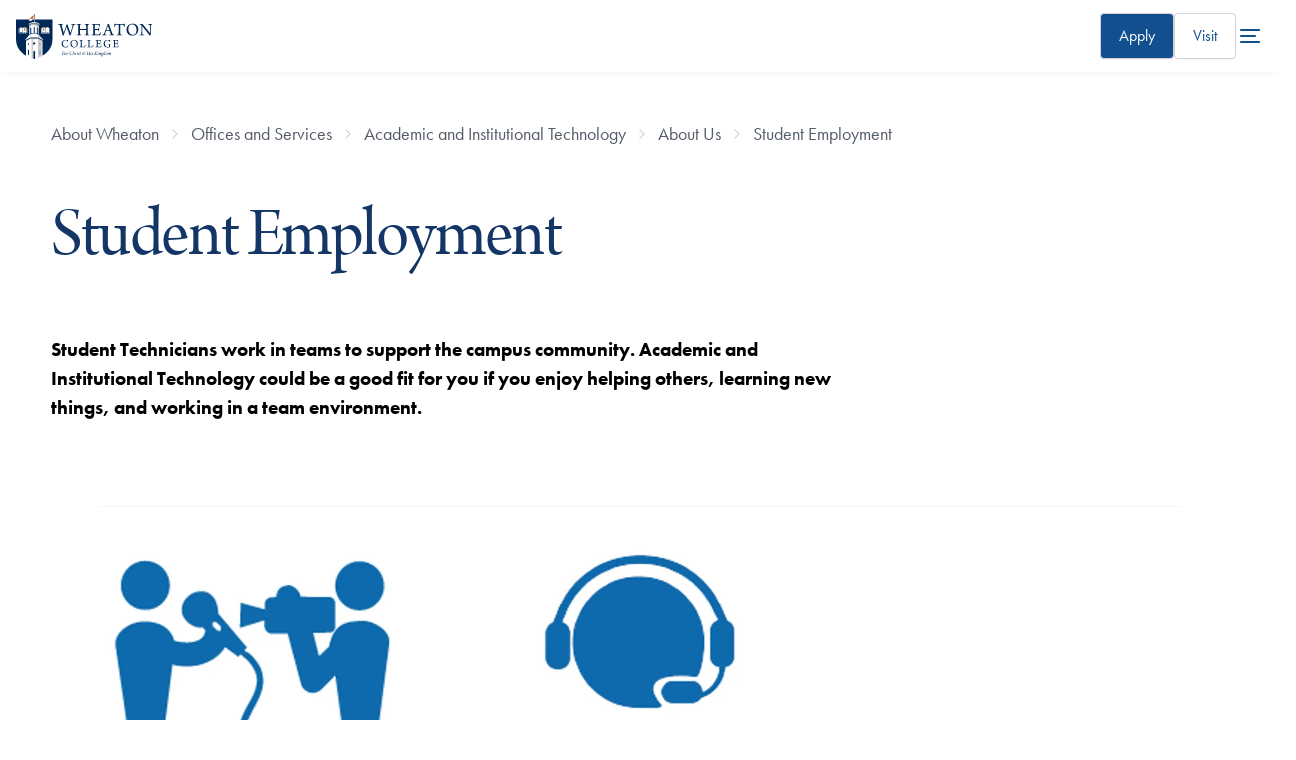

--- FILE ---
content_type: text/html; charset=UTF-8
request_url: https://www.wheaton.edu/about-wheaton/offices-and-services/academic-and-institutional-technology/about-us/student-employment/
body_size: 56553
content:

<!DOCTYPE html>
<html lang="en">
<head>
  <meta charset="utf-8">
  <meta http-equiv="x-ua-compatible" content="ie=edge">
  <meta name="viewport" content="width=device-width, initial-scale=1, minimum-scale=1">
  <title>Student Employment - Wheaton College, IL</title>
  
  
  <meta name="description" content="Academic and Institutional Technology at Wheaton College (IL) offers a variety of student employment opportunities. Learn more about these opportunities!" /><!-- description -->
  <!-- keywords -->
  <!-- title -->
  <!-- googlebot -->
  <!-- FB Head Start -->
  <meta name="author" content="Wheaton College">
  <meta name="generator" content="TERMINALFOUR">
  <meta http-equiv="last-modified" content="2018-01-19@08:49:01 CST"/>
	
   <!-- Facebook -->  
  <meta property="og:title" content="Student Employment" />
	<meta property="og:description" content="" />
  <meta property="og:image" content="https://wheaton.edu" />
  <meta property="og:site_name" content="Wheaton College"> 
  <meta property="og:type" content="website"> 

  <!-- Twitter -->  
  <meta name="twitter:card" content="summary_large_image"> 
  <meta name="twitter:title" content="Student Employment">
  <meta name="twitter:description" content="">
  <meta name="twitter:image" content="https://wheaton.edu" />
  <meta name="twitter:site" content="@wheatoncollege"> 
  <meta name="twitter:creator" content="@wheatoncollege">
    
    <!-- Terminalfour Search Metatags Start-->
    
    <!-- Terminalfour Search Metatags End-->
  
     <!-- Social Media Images -->
  
    <!-- Start Favicon -->
  
  <link type="image/x-icon" href="/media/site-assets/favicon.png" rel="icon"> 
<!-- Apple Favicons -->
<link rel="apple-touch-icon-precomposed" sizes="57x57" href="">
<link rel="apple-touch-icon-precomposed" sizes="72x72" href="">
<link rel="apple-touch-icon-precomposed" sizes="114x114" href="">
<link rel="apple-touch-icon-precomposed" sizes="144x144" href="">
  
    <!-- / End Favicon -->
  
  <link rel="stylesheet" href="https://use.typekit.net/wgo3ewa.css" type="text/css" />
  <link rel="stylesheet" type="text/css" media="all" href="https://pxl-wheatonedu.terminalfour.net/prod02/channel_1/media/wheatonedu/site-assets/css/style.css" /><!-- style.css - merged #158261 -->
<link rel="stylesheet" type="text/css" media="all" href="https://pxl-wheatonedu.terminalfour.net/prod02/channel_1/media/wheatonedu/site-assets/css/t4-updates.css" /><!-- t4-updates.css -->
  
  <!-- critical.css // @bravery -->
    <style id="bm-critical">body{--wc-font-family--serif:"arno-pro-display",serif;--wc-font-family--sans-serif:"futura-pt",sans-serif;--wc-font-family--display:var(--wc-font-family--serif);--type-size--super:clamp(2.75rem,calc(2.3rem + 5.26vw),5.85rem);--type-size--xxl:clamp(2.75rem,calc(1rem + 7.26vw),4.5rem);--type-size--xl-fluid:clamp(2.55rem,calc(-.25rem + 4.39vw),4.5rem);--type-size--xl:2.75rem;--type-size--large:1.875rem;--type-size--medium:1.5rem;--type-size--base:1.125rem;--type-size--regular:var(--type-size--base);--type-size--small:1rem;--type-size--xsmall:.875rem;--type-size--tiny:.75rem;--wc-line-height:1.5;--color--blue-900:#0b1f3a;--color--blue-800:#0a2853;--color--blue-600:#114f8f;--color--blue-dark:#133666;--color--blue-700:#133666;--color--blue-300:#a8d7ff;--color--blue-250:#acc9ea;--color--cyan-400:#6e9bae;--color--cyan-500:#1c9ad6;--color--cyan-25:#f2fbff;--color--white:#fff;--color--cream:#fcfaf5;--color--orange-600:#d57435;--color--orange-700:#a84c11;--color--grey-50:#f9fafb;--color--grey-100:#f2f4f7;--color--grey-300:#d0d5dd;--color--grey-400:#a1a8b3;--color--grey-600:#525b67;--color--grey-700:#434a54;--color--grey-900:#141a28;--color--accent:var(--color--orange-600,#d57435);--gradient--blue-primary:linear-gradient(45deg,var(--color--blue-800)0%,var(--color--blue-600)100%);--gradient--blue-light:linear-gradient(180deg,#f2fbff80 0%,var(--color--cyan-25)100%);--elevation--large:0px 12px 16px -4px #10182814,0px 4px 6px -2px #10182808;--elevation--large-invert:4px 12px 16px 0 #10182814,2px 4px 6px 0px #10182808;--space--grid-unit:8px;--space--gap-regular:8px;--space--gap-medium:calc(var(--space--grid-unit)*2);--space--gap-large:calc(var(--space--grid-unit)*3);--space--gap-xl:calc(var(--space--grid-unit)*4);--space--gap-xxl:calc(var(--space--grid-unit)*5);--space--gap-3xl:calc(var(--space--grid-unit)*6);--max-1280:calc((100vw - 1280px)*.5);--max-1480:calc((100vw - 1480px)*-.5);--corner--radius:calc(var(--space--grid-unit)/2);--bm--primary-font:var(--font--serif)}[data-center=wade]{--center-color:#32553b}*,:before,:after{box-sizing:border-box}body,h1,h2,h3,h4,p,figure,blockquote,dl,dd{margin:0}ul[role=list],ol[role=list]{list-style:none}html:focus-within{scroll-behavior:smooth}body{text-rendering:optimizespeed;min-height:100vh;line-height:1.5;font-size:var(--type-size--base)!important}a:not([class]){-webkit-text-decoration-skip-ink:auto;text-decoration-skip-ink:auto}img,picture,svg{max-width:100%;display:block}input,button,textarea,select{font:inherit}hr{background-color:var(--color--grey-100);border:none;width:100%;height:1px;transition:all .15s ease-in-out;display:block}.sr-only{clip:rect(1px,1px,1px,1px);clip-path:inset(50%);border:0;width:1px;height:1px;margin:-1px;padding:0;position:absolute;overflow:hidden;word-wrap:normal!important}@media (prefers-reduced-motion:reduce){html:focus-within{scroll-behavior:auto}*,:before,:after{scroll-behavior:auto!important;transition-duration:.01ms!important;animation-duration:.01ms!important;animation-iteration-count:1!important}}.has-bg--white{background:var(--color--white)}.has-bg--cream{background:var(--color--cream)!important}.has-bg--light-blue{background:var(--color--cyan-25)}.has-bg--blue{--color--accent:var(--color--cyan-400,#6e9bae);background-color:var(--color--blue-600);color:var(--color--white)}.has-bg--blue h1,.has-bg--blue h2,.has-bg--blue h3,.has-bg--blue a{color:inherit}.has-bg--blue-gradient{--color--accent:var(--color--cyan-400,#6e9bae);background:var(--gradient--blue-primary);color:var(--color--white)}.has-bg--blue-gradient h1,.has-bg--blue-gradient h2,.has-bg--blue-gradient h3,.has-bg--blue-gradient a{color:inherit!important}.has-bg--blue-gradient-light{background:var(--gradient--blue-light)}.has-bg--blue.has-watermark{background-blend-mode:multiply;color:var(--color--white);background-position:100%;background-repeat:no-repeat;background-size:80% 80%}.is-fancy{position:relative}.is-fancy:before{content:"";width:calc(var(--space--grid-unit)*9);background-color:var(--color--accent,#a84c11);height:3px;margin-block-end:48px;display:block}h1,h2,h3,h4,h5{font-weight:400}h1,.type--xxl{font-size:var(--type-size--xxl);line-height:1}h2,.type--xl{font-size:var(--type-size--xl);line-height:1.1}h3,.type--lg{font-size:var(--type-size--large);line-height:1.13}h4,.type--md{font-size:var(--type-size--medium);line-height:1.165}h4,.type--regular{font-size:var(--type-size--regular);line-height:1.23}.type--small{font-size:var(--type-size--small);color:var(--color--grey-700);font-weight:500;line-height:1.2}.type--xs{font-size:var(--type-size--xsmall);line-height:1.2}.type--tiny{font-size:var(--type-size--tiny);line-height:1.2}.is-large{letter-spacing:-.02em;line-height:1.5;font-size:var(--type-size--xl)!important}.text-centered{text-align:center}sup{font-size:.5em}body{overflow-x:hidden;line-height:var(--wc-line-height)!important;font-family:var(--wc-font-family--sans-serif)!important}h1,h2,h3,h4,h5,h6{font-family:var(--wc-font-family--display);letter-spacing:-.02em;margin-block-end:1rem;font-weight:400;line-height:1.05}h1,h2,h3{color:var(--color--blue-700)}h1,.h1,.type-xxl{font-size:var(--type-size--xxl);font-weight:400;line-height:1}h2,.h2,.type-large{font-size:var(--type-size--xl);font-weight:400}h3,.h3{font-size:var(--type-size--large)}h4,.h4{color:var(--color--blue-700);font-family:var(--wc-font-family--san-serif);font-weight:500;font-size:var(--wc-font-size--text-md)}a{color:var(--color--blue-600)}a:not([class]){text-decoration:underline}a:not([class]):hover{text-decoration:none}a.has-arrow,.has-arrow a{align-items:center;gap:var(--space--grid-unit);display:inline-flex}a.has-arrow:after,.has-arrow a:after{content:"";background-color:var(--color--orange-600);width:16px;height:16px;transition:all .15s ease-in-out;display:block;position:relative;-webkit-mask:url("data:image/svg+xml,%3Csvg viewBox='0 0 16 16' fill='none' xmlns='http://www.w3.org/2000/svg'%3E%3Cpath fill-rule='evenodd' clip-rule='evenodd' d='M5.52851 3.52729C5.78886 3.26694 6.21097 3.26694 6.47132 3.52729L10.4713 7.52729C10.7317 7.78764 10.7317 8.20975 10.4713 8.4701L6.47132 12.4701C6.21097 12.7305 5.78886 12.7305 5.52851 12.4701C5.26816 12.2098 5.26816 11.7876 5.52851 11.5273L9.05711 7.9987L5.52851 4.4701C5.26816 4.20975 5.26816 3.78764 5.52851 3.52729Z' fill='currentColor'/%3E%3C/svg%3E%0A");mask:url("data:image/svg+xml,%3Csvg viewBox='0 0 16 16' fill='none' xmlns='http://www.w3.org/2000/svg'%3E%3Cpath fill-rule='evenodd' clip-rule='evenodd' d='M5.52851 3.52729C5.78886 3.26694 6.21097 3.26694 6.47132 3.52729L10.4713 7.52729C10.7317 7.78764 10.7317 8.20975 10.4713 8.4701L6.47132 12.4701C6.21097 12.7305 5.78886 12.7305 5.52851 12.4701C5.26816 12.2098 5.26816 11.7876 5.52851 11.5273L9.05711 7.9987L5.52851 4.4701C5.26816 4.20975 5.26816 3.78764 5.52851 3.52729Z' fill='currentColor'/%3E%3C/svg%3E%0A")}a.has-arrow:hover:after,.has-arrow a:hover:after{transform:translate(-2px)}ul,ol{font-size:var(--wc-font-size--text-regular);padding-inline-start:2.5rem}ul.bm--bullets-check,ol.bm--bullets-check{padding-inline-start:20px}ul.bm--bullets-check li,ol.bm--bullets-check li{text-indent:8px;line-height:24px;font-size:var(--type-size--regular);list-style-image:url("data:image/svg+xml,%3Csvg width='20' height='20' viewBox='0 0 20 20' fill='none' xmlns='http://www.w3.org/2000/svg'%3E%3Crect width='20' height='20' rx='10' fill='%23DCEFFF'/%3E%3Cpath fill-rule='evenodd' clip-rule='evenodd' d='M14.2471 6.15838L8.28042 11.9167L6.69709 10.2251C6.40542 9.95005 5.94709 9.93338 5.61375 10.1667C5.28875 10.4084 5.19709 10.8334 5.39709 11.1751L7.27209 14.2251C7.45542 14.5084 7.77209 14.6834 8.13042 14.6834C8.47209 14.6834 8.79709 14.5084 8.98042 14.2251C9.28042 13.8334 15.0054 7.00838 15.0054 7.00838C15.7554 6.24172 14.8471 5.56672 14.2471 6.15005V6.15838Z' fill='%233D68A2'/%3E%3C/svg%3E%0A")}li{font-size:var(--wc-font-size--text-regular)!important;margin-block-end:.75rem!important;font-weight:400!important}p{font-size:var(--wc-font-size--text-lg);margin-block-end:2rem}.bm-subhead{font-size:var(--type-size--medium);letter-spacing:initial;color:var(--color--grey-600);margin-block-end:var(--space--gap-medium);display:block;font-family:var(--wc-font-family--sans-serif)!important}</style>
<!-- @bravery transition -->
  <link rel="stylesheet" type="text/css" media="all" href="https://pxl-wheatonedu.terminalfour.net/prod02/channel_1/media/wheatonedu/site-assets/css/transition22.css" /><!-- transition22.css -->
    <link rel="stylesheet" type="text/css" media="all" href="https://pxl-wheatonedu.terminalfour.net/prod02/channel_1/media/wheatonedu/site-assets/css/style-oldtonew.css" /><!-- style-oldtonew.css -->
    <link rel="stylesheet" type="text/css" media="all" href="https://pxl-wheatonedu.terminalfour.net/prod02/channel_1/media/wheatonedu/site-assets/css/style-addon.css" /> <!-- style-addon.css -->
  
   <script src="https://code.jquery.com/jquery-1.11.0.min.js"></script>
     <!-- remove the following after adding wheaton22.css and oldCTs change to new style -->
    <style id="temp-css">
      body.has-js{
      	overflow-x:unset;
      }
      main.is-new-style {
        padding: 0 4vw calc(var(--space--grid-unit) * 12);
      }
      @media (width>=1024px) {
        main.is-new-style {
          padding: 0 7vw calc(var(--space--grid-unit) * 15);
        }
      }
      @media (width>=1300px) {
        main.is-new-style {
          padding: 0 var(--max-1280) calc(var(--space--grid-unit) * 23);
        }
      }
      .is-new-style.old-to-new > nav.bm--section-nav + *,
      .is-new-style.old-to-new > header.bm--page-title + div {
      	margin-block-start:4rem;
      }
      @media (1300px <= width < 1400px) {
        .is-new-style.old-to-new .main-container {
            padding-inline: 0px;
        }
      }
      .dialog-container[aria-hidden=true] {
    display: none;
}
    </style>
  <!-- Google Tag Manager Head -->
  <!-- NavObj 40 -->
  
  <!-- / NavObj 40 -->
  <!-- NavObj 42 -->
  <!-- Google Tag Manager -->
<script>(function(w,d,s,l,i){w[l]=w[l]||[];w[l].push({'gtm.start':
new Date().getTime(),event:'gtm.js'});var f=d.getElementsByTagName(s)[0],
j=d.createElement(s),dl=l!='dataLayer'?'&l='+l:'';j.async=true;j.src=
'https://www.googletagmanager.com/gtm.js?id='+i+dl;f.parentNode.insertBefore(j,f);
})(window,document,'script','dataLayer','GTM-M3CSDM');</script>
<!-- End Google Tag Manager -->
  <!-- / NavObj 42 -->
  <!-- / Google Tag Manager Head -->
  <!-- FB Head End -->
</head>
<body>
  
  <!-- Google Tag Manager Body -->
  <!-- NavObj 41 -->
  
  <!-- / NavObj 41 -->
  <!-- NavObj 43 -->
  <!-- Google Tag Manager (noscript) -->
<noscript><iframe title="Google Tag Manager Code" src="https://www.googletagmanager.com/ns.html?id=GTM-M3CSDM"
height="0" width="0" style="display:none;visibility:hidden"></iframe></noscript>
<!-- End Google Tag Manager (noscript) -->
  <!-- / NavObj 43 -->
  <!-- / Google Tag Manager Body -->

  <div class="skip"><a href="#main-content">skip to main content</a></div>

  <!-- Code for Alert Message -->
  <div class="alerts" aria-live="assertive"></div>
  <!-- / Code for Alert Message -->
  
<header data-size="normal" class="main-header bravery style-global">
<a href="/" title="Wheaton College homepage" class="branding">  <svg viewBox="0 0 218 72" fill="none" xmlns="http://www.w3.org/2000/svg" class="wheaton-college-logo-main">
<path d="M67.6312 15.7875C68.6991 15.7875 70.1198 15.9078 71.5987 15.9078C73.5243 15.8767 74.4402 15.8499 75.1506 15.8187C75.2668 15.8767 75.298 16.5584 75.1506 16.6475C74.4715 16.7946 74.056 16.8837 73.6718 17.004C73.1982 17.1511 73.1088 17.5343 73.2294 18.1581C73.8237 20.698 75.45 26.4864 76.4552 29.971C76.4552 29.971 76.5133 29.971 76.5758 29.9398C77.8492 26.4552 80.2797 19.6019 81.0749 16.7367C81.4905 16.7946 82.2902 16.7946 82.6432 16.7367C83.3535 19.3969 86.3157 27.694 87.2629 30.176C87.2942 30.2071 87.3791 30.176 87.4103 30.1448C88.2101 27.694 90.1625 21.313 90.6987 18.8934C90.9354 17.8908 90.9667 17.209 90.0776 16.9728C89.604 16.8525 89.1617 16.7679 88.3307 16.6475C88.1833 16.5272 88.2101 15.8811 88.3307 15.8187C89.0411 15.8187 90.5512 15.9078 91.7665 15.9078C93.7189 15.9078 94.5499 15.8187 95.171 15.8187C95.2871 15.9078 95.2871 16.5584 95.171 16.6475C94.5767 16.7679 94.1925 16.8525 93.8663 16.9728C93.156 17.2402 92.7717 17.6234 92.3249 18.8042C91.0516 22.2576 88.4156 30.6483 87.3478 34.2532C87.0797 34.2532 86.1057 34.2532 85.8377 34.2844C85.1585 31.8336 82.2857 23.5944 81.1866 20.698C81.1554 20.698 81.0973 20.7292 81.0705 20.756C79.7391 24.45 77.3086 31.2409 76.3614 34.2532C76.0933 34.222 75.1461 34.222 74.8513 34.2844C73.9622 30.6527 71.5629 21.7898 70.6158 18.8978C70.1734 17.5967 69.8741 17.1867 69.1056 16.9773C68.6008 16.8302 68.2746 16.7723 67.5374 16.652C67.4525 16.5228 67.4793 15.8767 67.6312 15.7875Z" fill="#002856"/>
<path d="M97.2438 15.8143C97.9542 15.8143 99.4375 15.9034 101.033 15.9034C103.016 15.9034 103.905 15.8143 104.736 15.8143C104.826 15.9613 104.826 16.554 104.705 16.6431C104.173 16.7322 103.61 16.8213 103.284 16.9104C102.69 17.0887 102.485 17.3249 102.453 18.2695C102.395 19.3612 102.422 20.8674 102.422 23.7638C102.422 23.8841 102.48 24.0311 102.569 24.0579C102.775 24.0891 103.311 24.1158 107.605 24.1158C110.862 24.0846 111.988 24.0846 112.256 24.0579C112.345 24.0579 112.434 23.9376 112.434 23.8796C112.434 22.3423 112.434 19.0048 112.376 17.9442C112.345 17.4719 112.198 17.1154 111.782 16.9684C111.34 16.8213 110.804 16.7322 110.035 16.6431C109.888 16.5228 109.915 15.9346 110.066 15.7875C110.746 15.7875 112.198 15.9078 113.77 15.9078C115.249 15.9078 116.969 15.8187 117.443 15.8187C117.532 15.939 117.564 16.5272 117.443 16.6475C116.791 16.7367 116.29 16.8258 115.901 16.9416C115.249 17.1466 115.133 17.4719 115.07 18.5369C115.012 19.5707 115.012 21.313 115.012 24.8288C115.012 27.3999 115.012 30.6483 115.07 31.6509C115.16 32.4797 115.339 32.805 115.901 32.9788C116.317 33.1258 116.88 33.2149 117.796 33.3041C117.885 33.4244 117.854 34.0705 117.675 34.1596C116.786 34.1596 115.218 34.0705 113.708 34.0705C112.198 34.0705 110.719 34.1284 109.946 34.1596C109.825 34.0393 109.825 33.4511 109.946 33.3041C110.714 33.2149 111.161 33.157 111.635 33.01C112.166 32.8629 112.345 32.5688 112.403 31.6509C112.434 30.7953 112.434 27.5736 112.434 25.7155C112.434 25.6264 112.345 25.5105 112.256 25.5105C111.693 25.4793 109.177 25.4793 107.547 25.4793C105.237 25.4793 102.806 25.4793 102.511 25.5105C102.453 25.5105 102.422 25.6576 102.422 25.6888C102.422 27.3152 102.422 30.7107 102.453 31.3301C102.511 32.3327 102.632 32.7471 103.369 32.9565C103.812 33.0768 104.258 33.1927 105.147 33.313C105.268 33.46 105.147 34.1106 105.031 34.1685C104.468 34.1685 103.079 34.0794 101.18 34.0794C99.4331 34.0794 97.8336 34.1685 97.2393 34.1685C97.1232 34.0482 97.1232 33.4288 97.2081 33.313C97.9185 33.2239 98.392 33.1347 98.8076 33.0456C99.6654 32.7783 99.7547 32.248 99.8441 30.8889C99.8441 29.8863 99.8754 27.3731 99.8754 24.8065C99.8754 21.9413 99.8441 18.8087 99.8173 18.2784C99.7592 17.4496 99.5805 17.1243 98.9863 16.9773C98.544 16.8302 98.0078 16.7723 97.2081 16.652C97.0964 16.5228 97.1277 15.9346 97.2438 15.8143Z" fill="#002856"/>
<path d="M121.42 15.7875C122.161 15.7875 123.698 15.9078 125.36 15.9078H131.195C132.321 15.9078 133.863 15.8767 134.484 15.7875C134.515 15.8187 134.604 15.9078 134.604 15.9346C134.367 16.8213 134.162 18.7998 134.072 19.9806C133.952 20.1277 133.241 20.1277 133.152 20.0386C133.063 19.183 132.947 18.6795 132.826 18.2383C132.589 17.5298 132.321 17.2045 131.347 17.1154C130.784 17.0842 127.201 17.0842 126.817 17.1154C126.611 17.1734 126.459 17.5298 126.459 17.6769C126.428 19.3301 126.428 22.6097 126.428 23.9376C126.428 24.0267 126.486 24.1425 126.575 24.1425C127.759 24.1737 130.038 24.1737 131.106 24.0846C131.758 24.0267 131.964 23.6702 132.111 23.1979C132.232 22.8726 132.348 22.4582 132.437 22.017C132.616 21.9279 133.295 21.9591 133.416 22.1061C133.326 22.6988 133.21 23.8484 133.21 24.8822C133.21 25.9739 133.241 26.834 133.268 27.5692C133.121 27.7162 132.41 27.7474 132.263 27.6004C132.174 26.981 132.142 26.7448 132.026 26.3884C131.906 25.9739 131.7 25.5907 131.021 25.5328C130.132 25.4437 127.675 25.4437 126.58 25.4749C126.522 25.4749 126.432 25.6219 126.432 25.711C126.432 27.0701 126.432 30.1982 126.491 31.6197C126.491 32.2123 126.817 32.6223 127.17 32.7426C127.764 32.8897 130.337 32.9208 131.553 32.9208C132.826 32.8897 133.21 32.6268 133.742 31.945C134.215 31.4147 134.836 30.2339 135.221 29.3471C135.368 29.3159 135.962 29.5254 136.079 29.6724C135.931 30.5859 135.279 32.8317 134.836 33.7185C134.658 34.0438 134.479 34.1908 133 34.1908C130.512 34.1908 128.38 34.0705 125.302 34.0705C123.318 34.0705 121.835 34.1596 120.624 34.1596C120.504 34.0705 120.477 33.4511 120.593 33.3041C121.513 33.2149 122.309 33.157 122.845 33.01C123.555 32.8317 123.761 32.4485 123.85 31.4147C123.881 30.8533 123.881 27.6048 123.881 24.2673C123.881 21.5803 123.881 18.9513 123.85 18.421C123.792 17.356 123.671 17.0931 122.961 16.9149C122.577 16.7946 122.072 16.7099 121.393 16.6208C121.241 16.496 121.303 15.9346 121.42 15.7875Z" fill="#002856"/>
<path d="M141.533 30.5547C143.044 26.981 145.827 19.4504 146.479 17.561C146.716 16.9416 146.922 16.2911 146.984 15.8766C147.105 15.8766 147.458 15.9078 147.963 15.9078C148.557 15.9078 148.852 15.8766 148.941 15.8766C149.062 16.3178 149.209 16.8525 149.415 17.414C150.009 19.0983 153.293 28.4604 154.329 30.9112C155.187 32.8896 155.397 33.0367 157.528 33.3041C157.649 33.3932 157.56 34.0437 157.47 34.1596C156.702 34.1284 155.192 34.0705 153.856 34.0705C152.404 34.0705 150.599 34.1284 149.978 34.1596C149.888 34.0393 149.83 33.4199 149.946 33.3041C150.599 33.2149 151.13 33.1258 151.577 32.9788C151.961 32.8005 151.993 32.5064 151.903 32.2391C151.546 30.9691 150.661 28.4871 150.125 27.1592C150.094 27.0701 149.92 26.9543 149.857 26.9543C149.441 26.9231 148.405 26.9543 147.074 26.9543C145.179 26.9543 144.969 26.9231 144.616 26.9543C144.5 26.9543 144.348 27.1325 144.321 27.2216C143.727 28.8169 142.78 31.2989 142.722 32.0074C142.691 32.5109 142.753 32.8362 143.669 33.0723C144.026 33.1615 144.527 33.2506 145.09 33.3085C145.179 33.4288 145.121 34.0482 145.032 34.1641C144.411 34.1641 142.901 34.0749 141.243 34.0749C139.554 34.0749 138.638 34.1641 138.075 34.1641C137.955 34.0437 137.955 33.4244 138.075 33.3085C140.202 33.0367 140.559 32.8273 141.533 30.5547ZM147.19 18.978C146.685 20.453 145.474 23.7905 144.969 25.359C144.969 25.4793 145 25.5372 145.09 25.564C145.385 25.5952 146.332 25.5952 147.458 25.5952C148.168 25.5952 149.147 25.5952 149.441 25.564C149.5 25.564 149.589 25.4437 149.531 25.3278C148.937 23.4964 147.815 20.2168 147.342 18.9468C147.31 18.9468 147.221 18.9156 147.19 18.978Z" fill="#002856"/>
<path d="M170.115 34.1551C169.257 34.1551 167.51 34.066 165.7 34.066C163.511 34.066 162.001 34.1551 161.228 34.1551C161.107 34.0081 161.139 33.4154 161.228 33.2996C162.148 33.2105 162.886 33.1213 163.332 33.0055C164.28 32.8272 164.427 32.239 164.458 30.88C164.548 28.5762 164.579 22.2576 164.579 17.3516C164.579 17.2313 164.458 17.1154 164.373 17.1154C163.869 17.0842 161.679 17.0842 160.553 17.1154C160.049 17.1466 159.664 17.3516 159.311 17.9442C158.954 18.5057 158.57 19.5706 158.159 20.6891C158.038 20.7782 157.301 20.6 157.238 20.4529C157.475 19.2142 157.77 16.848 157.832 15.5781C157.832 15.5201 158.101 15.431 158.159 15.4578C158.69 15.7251 159.463 15.8989 160.558 15.8989H171.517C172.88 15.8989 173.532 15.841 174.39 15.4578C174.48 15.4578 174.658 15.5469 174.685 15.6048C174.39 16.6386 174.153 19.0003 174.006 20.5955C173.917 20.7426 173.148 20.7426 173.059 20.6267C172.97 19.5929 172.822 18.5591 172.585 17.9977C172.348 17.405 171.991 17.1689 171.433 17.1421C170.039 17.1109 167.966 17.1109 167.286 17.1421C167.197 17.1733 167.139 17.2892 167.139 17.3783C167.139 21.7184 167.139 29.8997 167.228 31.4058C167.318 32.4396 167.554 32.796 168.234 32.9698C168.707 33.1169 169.212 33.1748 170.249 33.2951C170.32 33.4466 170.262 34.0972 170.115 34.1551Z" fill="#002856"/>
<path d="M179.711 31.9138C177.933 29.962 177.165 27.4845 177.165 24.8243C177.165 22.6408 177.817 20.747 179.001 19.1251C180.632 16.8792 183.857 15.3731 186.909 15.3731C192.949 15.3731 196.001 19.7756 196.001 24.5881C196.001 27.186 195.407 29.0486 194.196 30.7329C192.36 33.2728 189.371 34.6007 186.408 34.6007C183.562 34.6007 181.253 33.5669 179.711 31.9138ZM190.698 32.2658C192.534 30.7909 193.186 28.3356 193.186 25.6219C193.186 22.4314 192.118 19.3612 189.782 17.7348C188.714 16.9951 187.441 16.5539 185.904 16.5539C184.867 16.5539 183.978 16.7901 183.236 17.2045C181.074 18.4745 180.069 21.1347 180.069 24.147C180.069 27.2483 181.226 30.6171 183.831 32.297C184.867 32.9476 186.024 33.2996 187.534 33.2996C188.772 33.2996 189.929 32.9164 190.698 32.2658Z" fill="#002856"/>
<path d="M198.016 15.8143C198.758 15.8143 200.236 15.9034 201.72 15.9034C202.314 15.9034 202.814 15.9034 203.051 15.8722C203.167 16.1663 203.346 16.4916 204.119 17.4674C207.139 21.2461 213.211 28.6297 214.632 30.2873C214.69 30.3185 214.721 30.2873 214.752 30.2562C214.752 26.2101 214.784 20.6847 214.632 18.5592C214.574 17.7036 214.395 17.2313 213.506 16.9951C212.974 16.8481 212.322 16.7278 211.522 16.6386C211.401 16.5183 211.433 15.8989 211.522 15.8098C212.291 15.8098 213.653 15.8989 215.463 15.8989C216.468 15.8989 218.215 15.8098 218.604 15.8098C218.724 15.8989 218.724 16.5183 218.604 16.6386C218.072 16.7278 217.688 16.8169 217.299 16.9327C216.531 17.2001 216.352 17.7304 216.294 18.528C216.115 20.8005 216.146 24.5837 216.057 30.167C216.057 31.5261 216.088 33.2372 216.115 34.2131C215.789 34.1819 214.426 34.1819 214.073 34.2131C212.505 31.9673 204.36 21.8076 202.582 19.593C202.551 19.5618 202.461 19.593 202.461 19.6241C202.403 22.6676 202.403 29.5788 202.493 31.232C202.551 32.4129 202.935 32.8273 203.708 33.0055C204.15 33.1526 204.744 33.2105 205.486 33.2996C205.607 33.4199 205.517 34.0393 205.428 34.1552C204.718 34.1552 203.386 34.066 201.724 34.066C199.919 34.066 198.793 34.1552 198.172 34.1552C198.083 34.066 198.083 33.3887 198.172 33.2996C198.825 33.2417 199.298 33.1526 199.74 33.0322C200.42 32.8273 200.808 32.4396 200.866 31.2899C200.987 29.7526 201.072 24.9402 201.134 18.7374C201.134 18.2963 200.987 17.6457 200.335 17.2892C199.772 16.906 199.119 16.7589 197.967 16.6386C197.868 16.554 197.895 15.9034 198.016 15.8143Z" fill="#002856"/>
<path d="M81.6379 42.5235C81.0213 42.225 80.2171 42.1136 79.3236 42.1136C76.6161 42.1136 75.0702 44.1054 75.0702 47.2514C75.0702 50.228 76.7322 52.7411 80.0518 52.7411C80.856 52.7411 81.6379 52.5362 82.107 52.1084C82.5717 51.7341 83.0229 51.1013 83.5055 50.2859C83.5993 50.2859 83.9165 50.4552 83.9522 50.5844C83.7646 51.3865 82.9648 52.8392 82.5359 53.0976C81.9953 53.2848 80.8203 53.561 79.681 53.561C75.517 53.561 73.2026 51.2885 73.2026 47.4162C73.2026 45.4066 74.1185 43.3969 76.1693 42.2963C77.1567 41.7571 78.3719 41.4407 79.958 41.4407C81.5441 41.4407 82.7951 41.7571 83.635 41.815C83.5233 42.4656 83.3536 43.8425 83.3357 44.6802C83.2597 44.756 82.7772 44.8095 82.7593 44.7159C82.5717 43.232 82.3304 42.8577 81.6379 42.5235Z" fill="#002856"/>
<path d="M88.8042 51.8678C87.6827 50.6379 87.2002 49.0739 87.2002 47.3984C87.2002 46.0215 87.6112 44.8273 88.3574 43.8069C89.385 42.3943 91.4178 41.4407 93.339 41.4407C97.1456 41.4407 99.0712 44.2124 99.0712 47.2469C99.0712 48.8867 98.6959 50.0586 97.9319 51.1192C96.7748 52.7189 94.8893 53.5566 93.0218 53.5566C91.2302 53.561 89.7737 52.9105 88.8042 51.8678ZM95.7293 52.0906C96.8865 51.1593 97.2975 49.613 97.2975 47.9019C97.2975 45.8923 96.6273 43.9539 95.1529 42.9335C94.4828 42.4701 93.6786 42.1893 92.709 42.1893C92.0567 42.1893 91.4938 42.3364 91.0291 42.5993C89.6664 43.4014 89.032 45.0768 89.032 46.9751C89.032 48.9313 89.7603 51.0523 91.4044 52.1128C92.0567 52.5228 92.785 52.7456 93.7366 52.7456C94.514 52.7411 95.2423 52.5005 95.7293 52.0906Z" fill="#002856"/>
<path d="M102.029 41.7215C102.569 41.7215 103.186 41.7794 104.419 41.7794C105.67 41.7794 106.358 41.7215 106.733 41.7215C106.827 41.7972 106.827 42.1671 106.733 42.2429C106.269 42.3008 106.023 42.3542 105.782 42.4122C105.335 42.5236 105.295 42.7642 105.277 43.1563C105.241 43.8247 105.241 45.4289 105.219 47.1756C105.219 49.4838 105.219 51.0301 105.277 51.8277C105.295 52.1262 105.518 52.3134 105.63 52.3491C106.117 52.5184 107.926 52.5184 108.748 52.4961C109.142 52.4783 109.477 52.3491 109.852 51.8054C110.187 51.3598 110.634 50.5399 110.951 49.7557C111.099 49.72 111.438 49.8492 111.51 49.9606C111.38 50.687 110.857 52.5095 110.54 53.0709C110.464 53.218 110.281 53.3115 109.776 53.3115C108.583 53.3115 105.371 53.218 104.419 53.218C103.543 53.218 102.123 53.2759 101.752 53.2759C101.676 53.218 101.658 52.7902 101.752 52.7367C102.31 52.6788 102.628 52.6431 102.985 52.5674C103.396 52.456 103.526 52.251 103.561 51.8054C103.597 51.3019 103.637 49.4794 103.637 47.0598C103.637 45.0858 103.637 43.9718 103.602 43.4861C103.584 42.7241 103.508 42.5191 103.003 42.4077C102.762 42.3498 102.31 42.2785 101.975 42.2384C101.899 42.1671 101.935 41.7794 102.029 41.7215Z" fill="#002856"/>
<path d="M114.664 41.7215C115.205 41.7215 115.821 41.7794 117.054 41.7794C118.305 41.7794 118.993 41.7215 119.369 41.7215C119.463 41.7972 119.463 42.1671 119.369 42.2429C118.904 42.3008 118.658 42.3542 118.417 42.4122C117.97 42.5236 117.93 42.7642 117.912 43.1563C117.876 43.8247 117.876 45.4289 117.854 47.1756C117.854 49.4838 117.854 51.0301 117.912 51.8277C117.93 52.1262 118.153 52.3134 118.265 52.3491C118.752 52.5184 120.562 52.5184 121.384 52.4961C121.777 52.4783 122.112 52.3491 122.487 51.8054C122.822 51.3598 123.269 50.5399 123.586 49.7557C123.734 49.72 124.073 49.8492 124.145 49.9606C124.015 50.687 123.493 52.5095 123.175 53.0709C123.099 53.218 122.916 53.3115 122.411 53.3115C121.218 53.3115 118.006 53.218 117.054 53.218C116.179 53.218 114.758 53.2759 114.387 53.2759C114.311 53.218 114.293 52.7902 114.387 52.7367C114.946 52.6788 115.263 52.6431 115.62 52.5674C116.031 52.456 116.161 52.251 116.197 51.8054C116.232 51.3019 116.273 49.4794 116.273 47.0598C116.273 45.0858 116.273 43.9718 116.237 43.4861C116.219 42.7241 116.143 42.5191 115.638 42.4077C115.397 42.3498 114.946 42.2785 114.61 42.2384C114.53 42.1671 114.57 41.7794 114.664 41.7215Z" fill="#002856"/>
<path d="M127.773 41.7037C128.237 41.7037 129.211 41.7794 130.257 41.7794H133.934C134.644 41.7794 135.614 41.7616 136.007 41.7037C136.025 41.7215 136.083 41.7794 136.083 41.7973C135.935 42.3543 135.801 43.6019 135.748 44.3461C135.672 44.4397 135.225 44.4397 135.167 44.3817C135.109 43.8426 135.037 43.5262 134.961 43.2455C134.814 42.7999 134.644 42.5949 134.028 42.5369C133.675 42.5191 131.414 42.5191 131.173 42.5369C131.043 42.5726 130.949 42.7999 130.949 42.889C130.931 43.9317 130.931 45.9993 130.931 46.837C130.931 46.8949 130.967 46.9662 131.025 46.9662C131.771 46.984 133.21 46.984 133.88 46.9306C134.291 46.8949 134.421 46.6677 134.515 46.3736C134.591 46.1686 134.662 45.9101 134.72 45.6294C134.832 45.5715 135.261 45.5938 135.337 45.6873C135.279 46.0616 135.207 46.7835 135.207 47.4385C135.207 48.1292 135.225 48.6684 135.243 49.1318C135.149 49.2254 134.702 49.2432 134.608 49.1496C134.55 48.7575 134.532 48.6105 134.461 48.3877C134.385 48.1292 134.255 47.8841 133.827 47.8485C133.268 47.7906 131.718 47.7906 131.025 47.8128C130.989 47.8128 130.931 47.9064 130.931 47.9599C130.931 48.8154 130.931 50.7895 130.967 51.6851C130.967 52.0594 131.173 52.3179 131.396 52.3936C131.771 52.4872 133.393 52.505 134.157 52.505C134.961 52.4872 135.203 52.3179 135.538 51.8901C135.837 51.5559 136.23 50.8117 136.472 50.2503C136.565 50.2325 136.936 50.3617 137.012 50.4553C136.918 51.0301 136.507 52.4471 136.23 53.0041C136.119 53.2091 136.007 53.3026 135.073 53.3026C133.505 53.3026 132.16 53.2269 130.221 53.2269C128.97 53.2269 128.036 53.2848 127.272 53.2848C127.196 53.2269 127.178 52.8392 127.254 52.7456C127.831 52.6877 128.336 52.6521 128.671 52.5585C129.117 52.4471 129.247 52.2065 129.305 51.5514C129.323 51.1994 129.323 49.1496 129.323 47.0464C129.323 45.3531 129.323 43.6955 129.305 43.3613C129.269 42.6929 129.193 42.5236 128.747 42.4122C128.505 42.3364 128.188 42.283 127.759 42.225C127.661 42.1493 127.697 41.7973 127.773 41.7037Z" fill="#002856"/>
<path d="M151.179 52.8525C150.563 53.0396 148.736 53.561 147.109 53.561C142.74 53.561 140.448 51.3642 140.448 47.4384C140.448 44.9832 141.699 43.0627 143.732 42.1536C144.777 41.6679 145.916 41.4451 147.373 41.4451C148.883 41.4451 149.951 41.7437 151.068 41.8551C150.92 42.5458 150.751 43.9761 150.733 44.8139C150.675 44.9074 150.21 44.9431 150.116 44.8718C149.969 43.4771 149.741 42.9557 149.2 42.6393C148.624 42.3051 147.873 42.118 146.663 42.118C143.749 42.118 142.351 44.1856 142.351 47.2379C142.351 50.4418 144.067 52.9149 147.449 52.9149C147.972 52.9149 148.436 52.8391 148.7 52.6742C148.959 52.545 149.075 52.2108 149.111 51.8944C149.169 51.3152 149.169 50.6289 149.147 49.9962C149.111 49.3813 148.999 49.1585 148.454 49.0114C148.119 48.9357 147.784 48.9 147.203 48.8243C147.109 48.7663 147.145 48.3386 147.221 48.2851C147.802 48.2851 148.695 48.343 149.835 48.343C150.934 48.343 151.497 48.3074 151.868 48.2851C151.926 48.343 151.926 48.7886 151.85 48.8421C151.626 48.8777 151.403 48.9178 151.233 48.9713C150.88 49.0827 150.786 49.3233 150.768 49.867C150.751 50.424 150.733 51.5781 150.768 51.9345C150.786 52.2153 150.827 52.3089 151.233 52.4737C151.255 52.5183 151.215 52.799 151.179 52.8525Z" fill="#002856"/>
<path d="M155.487 41.7037C155.951 41.7037 156.925 41.7794 157.971 41.7794H161.648C162.358 41.7794 163.328 41.7616 163.721 41.7037C163.739 41.7215 163.797 41.7794 163.797 41.7973C163.649 42.3543 163.515 43.6019 163.462 44.3461C163.386 44.4397 162.939 44.4397 162.881 44.3817C162.823 43.8426 162.751 43.5262 162.675 43.2455C162.528 42.7999 162.358 42.5949 161.741 42.5369C161.389 42.5191 159.128 42.5191 158.887 42.5369C158.757 42.5726 158.663 42.7999 158.663 42.889C158.645 43.9317 158.645 45.9993 158.645 46.837C158.645 46.8949 158.681 46.9662 158.739 46.9662C159.485 46.984 160.924 46.984 161.594 46.9306C162.005 46.8949 162.135 46.6677 162.228 46.3736C162.304 46.1686 162.376 45.9101 162.434 45.6294C162.546 45.5715 162.975 45.5938 163.051 45.6873C162.992 46.0616 162.921 46.7835 162.921 47.4385C162.921 48.1292 162.939 48.6684 162.957 49.1318C162.863 49.2254 162.416 49.2432 162.322 49.1496C162.264 48.7575 162.246 48.6105 162.175 48.3877C162.099 48.1292 161.969 47.8841 161.54 47.8485C160.982 47.7906 159.432 47.7906 158.739 47.8128C158.703 47.8128 158.645 47.9064 158.645 47.9599C158.645 48.8154 158.645 50.7895 158.681 51.6851C158.681 52.0594 158.887 52.3179 159.11 52.3936C159.485 52.4872 161.107 52.505 161.871 52.505C162.675 52.4872 162.917 52.3179 163.252 51.8901C163.551 51.5559 163.944 50.8117 164.185 50.2503C164.279 50.2325 164.65 50.3617 164.726 50.4553C164.632 51.0301 164.221 52.4471 163.944 53.0041C163.832 53.2091 163.721 53.3026 162.787 53.3026C161.219 53.3026 159.874 53.2269 157.935 53.2269C156.684 53.2269 155.75 53.2848 154.986 53.2848C154.91 53.2269 154.892 52.8392 154.968 52.7456C155.545 52.6877 156.049 52.6521 156.385 52.5585C156.831 52.4471 156.961 52.2065 157.019 51.5514C157.037 51.1994 157.037 49.1496 157.037 47.0464C157.037 45.3531 157.037 43.6955 157.019 43.3613C156.983 42.6929 156.907 42.5236 156.461 42.4122C156.219 42.3364 155.902 42.283 155.473 42.225C155.375 42.1493 155.411 41.7973 155.487 41.7037Z" fill="#002856"/>
<path d="M73.9667 65.2045C74.2169 65.1466 74.2705 65.0441 74.3286 64.7589C74.4135 64.3757 74.8916 61.4035 74.9318 61.0604C74.9631 60.7931 74.9318 60.6817 74.7575 60.6327C74.6503 60.5926 74.4537 60.5747 74.2616 60.548C74.2348 60.5123 74.2705 60.3386 74.3018 60.3118C74.4448 60.3118 74.896 60.3386 75.3607 60.3386H77.1925C77.4606 60.3386 77.8135 60.3207 77.9878 60.2985C78.0057 60.2985 78.0235 60.3564 78.0235 60.392C77.9208 60.6416 77.8046 61.1139 77.7197 61.555C77.6929 61.5952 77.5097 61.5952 77.4695 61.564C77.4695 61.3367 77.4606 61.1139 77.4382 60.9535C77.4114 60.7619 77.2953 60.6772 77.121 60.6683C76.8261 60.6505 75.9817 60.6416 75.7941 60.6505C75.736 60.6505 75.669 60.7441 75.66 60.802C75.5841 61.1184 75.392 62.317 75.3339 62.7537C75.325 62.7804 75.3518 62.8027 75.3741 62.8027C75.602 62.8027 76.424 62.8027 76.6832 62.7849C76.92 62.7671 77.0004 62.6824 77.0674 62.5265C77.1076 62.4329 77.1523 62.3349 77.2014 62.1833C77.2417 62.1477 77.4382 62.1744 77.4695 62.2101C77.4204 62.3839 77.3533 62.6958 77.2953 62.9988C77.2551 63.2483 77.2104 63.5692 77.188 63.8187C77.1612 63.8677 76.9691 63.8677 76.9378 63.8365C76.9289 63.6627 76.92 63.5513 76.911 63.4533C76.8798 63.2706 76.7949 63.1949 76.634 63.1681C76.357 63.1414 75.5662 63.1414 75.316 63.1414C75.2892 63.1414 75.2669 63.177 75.2669 63.1993C75.182 63.6939 75.0658 64.4113 75.0301 64.7545C74.9943 65.0486 75.0211 65.1555 75.2669 65.2045C75.3741 65.2223 75.593 65.2446 75.7941 65.2713C75.8209 65.3115 75.7941 65.4808 75.7539 65.5164C75.5081 65.5164 74.9988 65.4897 74.561 65.4897C74.141 65.4897 73.7567 65.5164 73.4887 65.5164C73.4619 65.4763 73.4797 65.307 73.5244 65.2713C73.6987 65.2446 73.8684 65.2268 73.9667 65.2045Z" fill="#002856"/>
<path d="M80.6598 63.1681C80.6598 64.0326 80.3068 64.8837 79.5249 65.3293C79.1899 65.5298 78.8101 65.6234 78.609 65.6234C78.055 65.6234 77.7959 65.0797 77.7959 64.4603C77.7959 63.734 78.0461 62.9364 78.6537 62.4952C79.0156 62.2279 79.5249 62.0496 79.8198 62.0496C80.4498 62.0452 80.6598 62.6557 80.6598 63.1681ZM79.038 65.2179C79.5741 65.2179 80.003 64.3222 80.003 63.3909C80.003 62.8963 79.8868 62.4195 79.3998 62.4106C78.752 62.4106 78.4348 63.4577 78.4348 64.193C78.4348 64.8747 78.618 65.2179 79.038 65.2179Z" fill="#002856"/>
<path d="M82.8489 62.522C83.0946 62.2189 83.327 62.0452 83.5101 62.0452C83.6442 62.0452 83.7961 62.0942 83.872 62.2368C83.872 62.2546 83.872 62.3303 83.872 62.3526C83.8452 62.4774 83.6308 62.8205 83.528 62.9052C83.4923 62.9364 83.4521 62.9364 83.4253 62.923C83.3091 62.7804 83.1885 62.7136 83.0991 62.7136C82.9651 62.7136 82.7059 63.0077 82.353 63.7429C82.2368 63.9924 82.1162 64.3355 82.0268 64.7232C81.9777 64.9505 81.9285 65.1822 81.933 65.3515C81.857 65.4362 81.446 65.61 81.3522 65.6189C81.3164 65.6189 81.2941 65.5699 81.2941 65.5431C81.3343 65.3426 81.7141 63.7028 81.7811 63.0299C81.8079 62.8294 81.79 62.7448 81.732 62.7448C81.656 62.7448 81.4818 62.8606 81.2539 63.0522C81.245 63.0522 81.2226 63.0433 81.2226 63.0255C81.2137 62.9676 81.2494 62.825 81.2539 62.7982C81.6068 62.3972 82.1207 62.0363 82.3038 62.0363C82.42 62.0363 82.4647 62.21 82.3887 62.7225C82.353 62.9408 82.3128 63.1235 82.2815 63.3151C82.2815 63.324 82.3083 63.3329 82.3128 63.3151C82.4781 63.0433 82.63 62.8071 82.8489 62.522Z" fill="#002856"/>
<path d="M89.6979 60.6416C89.4968 60.5346 89.1528 60.4812 88.8311 60.4812C87.5489 60.4812 86.7178 61.6531 86.7178 63.1414C86.7089 64.4826 87.4148 65.2357 88.5899 65.2357C88.7998 65.2357 89.0366 65.2001 89.2198 65.1109C89.5058 64.9951 89.814 64.7411 90.1357 64.3222C90.1849 64.3222 90.3055 64.447 90.2876 64.5049C90.0866 64.8881 89.6934 65.2981 89.4209 65.4273C89.1349 65.5699 88.6971 65.6368 88.2458 65.6368C86.7446 65.6368 85.936 64.7233 85.9449 63.2929C85.9449 62.2056 86.4408 61.1184 87.5891 60.5213C88.0358 60.2851 88.5273 60.1871 89.1171 60.1871C89.4119 60.1871 89.6979 60.2227 89.9749 60.2628C90.1938 60.3029 90.4217 60.3475 90.5557 60.3653C90.4797 60.6238 90.3457 61.2342 90.3144 61.5863C90.2742 61.6442 90.0866 61.6442 90.0464 61.6041C90.0419 60.9357 89.9659 60.7753 89.6979 60.6416Z" fill="#002856"/>
<path d="M91.923 63.7385C91.722 64.0549 91.6058 64.3267 91.512 64.7366C91.4629 64.955 91.4182 65.1867 91.4718 65.3248C91.369 65.4184 90.9669 65.6412 90.8776 65.6412C90.8597 65.6412 90.8105 65.5833 90.8105 65.5387C90.8105 65.4139 90.8463 65.2535 90.8776 65.0619C91.1144 63.7296 91.6505 61.0515 91.7175 60.5391C91.7265 60.4143 91.6862 60.3564 91.6237 60.3564C91.5165 60.3564 91.4048 60.392 91.1278 60.5168C91.1188 60.4856 91.1456 60.2985 91.168 60.2762C91.4852 60.0489 92.1018 59.7637 92.3162 59.7637C92.3922 59.7637 92.4324 59.8707 92.3743 60.2093C92.2045 61.0872 91.8471 62.8696 91.7265 63.5157C91.7265 63.5246 91.7533 63.5335 91.7577 63.5157C92.3788 62.669 93.1785 62.0497 93.6566 62.0497C93.9514 62.0497 93.9514 62.4195 93.8263 63.0523C93.7102 63.6627 93.5672 64.2999 93.5002 64.7366C93.4912 64.8881 93.5091 64.955 93.5851 64.955C93.6789 64.955 93.8799 64.8302 94.0989 64.594C94.1078 64.603 94.1257 64.6208 94.1257 64.6431C94.1346 64.7099 94.0989 64.8614 94.0944 64.8881C93.7146 65.3738 93.2232 65.6234 93.0355 65.6234C92.8836 65.6234 92.8166 65.3872 92.8747 65.0441C92.9685 64.4559 93.1249 63.7652 93.2679 63.0835C93.3349 62.7314 93.3081 62.5977 93.1606 62.5977C92.897 62.5977 92.3609 63.0433 91.923 63.7385Z" fill="#002856"/>
<path d="M96.2791 62.522C96.5248 62.2189 96.7571 62.0452 96.9403 62.0452C97.0744 62.0452 97.2263 62.0942 97.3022 62.2368C97.3022 62.2546 97.3022 62.3303 97.3022 62.3526C97.2754 62.4774 97.061 62.8205 96.9582 62.9052C96.9225 62.9364 96.8822 62.9364 96.8554 62.923C96.7393 62.7804 96.6186 62.7136 96.5293 62.7136C96.3952 62.7136 96.1361 63.0077 95.7832 63.7429C95.667 63.9924 95.5464 64.3355 95.457 64.7232C95.4079 64.9505 95.3587 65.1822 95.3632 65.3515C95.2872 65.4362 94.8762 65.61 94.7824 65.6189C94.7466 65.6189 94.7243 65.5699 94.7243 65.5431C94.7645 65.3426 95.1443 63.7028 95.2113 63.0299C95.2381 62.8294 95.2202 62.7448 95.1621 62.7448C95.0862 62.7448 94.9119 62.8606 94.6841 63.0522C94.6751 63.0522 94.6528 63.0433 94.6528 63.0255C94.6439 62.9676 94.6796 62.825 94.6841 62.7982C95.037 62.3972 95.5508 62.0363 95.734 62.0363C95.8502 62.0363 95.8949 62.21 95.8189 62.7225C95.7832 62.9408 95.7429 63.1235 95.7117 63.3151C95.7117 63.324 95.7385 63.3329 95.7474 63.3151C95.9127 63.0433 96.0602 62.8071 96.2791 62.522Z" fill="#002856"/>
<path d="M98.8838 64.6163C98.8928 64.6564 98.8749 64.8168 98.857 64.8614C98.4639 65.3872 97.9769 65.6234 97.7981 65.6234C97.6239 65.6234 97.5479 65.3961 97.6641 64.8346C97.7892 64.1885 97.959 63.4132 98.0573 62.9096C98.0841 62.7938 98.0662 62.727 98.0215 62.727C97.9277 62.727 97.7713 62.8205 97.5703 62.9765C97.5703 62.9765 97.5435 62.9676 97.5435 62.9498C97.5256 62.9007 97.5613 62.7581 97.5747 62.7314C97.9098 62.3883 98.4236 62.0452 98.6336 62.0452C98.7409 62.0452 98.7677 62.2457 98.6828 62.6334C98.5979 63.0834 98.303 64.3489 98.2539 64.7411C98.236 64.8926 98.2628 64.9594 98.3388 64.9594C98.446 64.9594 98.6068 64.8525 98.8525 64.5896C98.857 64.5896 98.8838 64.5985 98.8838 64.6163ZM98.9821 60.6638C99.0179 60.7128 99.0313 60.8153 99.0223 60.8911C99.0045 61.0515 98.9151 61.1852 98.8123 61.252C98.7543 61.2832 98.4772 61.3099 98.4326 61.2788C98.3477 61.2297 98.3075 61.1451 98.2985 60.9936C98.3075 60.9267 98.3388 60.802 98.3745 60.7574C98.4594 60.6727 98.6336 60.6059 98.7766 60.6059C98.8972 60.6059 98.9642 60.6415 98.9821 60.6638Z" fill="#002856"/>
<path d="M101.52 62.2324C101.529 62.2502 101.538 62.3171 101.529 62.3572C101.493 62.4641 101.355 62.6914 101.261 62.776C101.234 62.7939 101.185 62.785 101.167 62.776C101.051 62.5666 100.841 62.4418 100.604 62.4418C100.367 62.4418 100.166 62.6245 100.166 62.8919C100.166 63.1102 100.26 63.2439 100.76 63.6182C101.207 63.9613 101.363 64.1529 101.363 64.4292C101.363 64.6386 101.279 64.9417 100.894 65.258C100.532 65.5432 100.188 65.619 99.9293 65.619C99.6612 65.619 99.4334 65.5254 99.3172 65.4095C99.2502 65.3427 99.21 65.2402 99.21 65.1689C99.21 65.0664 99.3172 64.7411 99.3931 64.6253C99.411 64.5985 99.5182 64.5896 99.5182 64.6075C99.6121 65.0174 99.9472 65.2536 100.3 65.2536C100.613 65.2536 100.818 65.0441 100.818 64.8035C100.818 64.5941 100.751 64.4426 100.247 64.0594C99.7953 63.7073 99.6835 63.4979 99.6835 63.2306C99.6835 63.0122 99.7774 62.7137 100.068 62.4508C100.403 62.1477 100.783 62.0497 101.002 62.0497C101.274 62.0453 101.466 62.1388 101.52 62.2324Z" fill="#002856"/>
<path d="M102.775 64.5673C102.735 64.9015 102.811 64.9951 102.927 64.9951C103.164 64.9951 103.539 64.6252 103.682 64.4336C103.7 64.4247 103.731 64.4514 103.723 64.4693C103.731 64.545 103.705 64.6965 103.682 64.7277C103.423 65.1377 102.775 65.6234 102.382 65.6234C102.23 65.6234 102.096 65.4496 102.114 65.0619C102.123 64.7277 102.4 63.3285 102.543 62.5844C102.543 62.5666 102.534 62.5443 102.516 62.5443C102.271 62.5443 102.047 62.5354 101.922 62.5175C101.913 62.4997 101.913 62.4774 101.913 62.4596C101.962 62.375 102.199 62.1833 102.239 62.1655C102.275 62.1566 102.373 62.1744 102.574 62.1655C102.61 62.1655 102.632 62.1388 102.632 62.1254C102.749 61.6397 102.807 61.3545 102.869 61.2298C102.918 61.1273 103.365 60.7842 103.508 60.7352C103.535 60.7262 103.593 60.8109 103.575 60.8376C103.499 60.9401 103.432 61.1228 103.392 61.3144C103.334 61.5417 103.267 61.8402 103.218 62.1076C103.209 62.1254 103.218 62.1655 103.244 62.1655C103.673 62.1744 104.16 62.1299 104.236 62.0987C104.245 62.1388 104.21 62.2502 104.187 62.2814C104.129 62.3482 103.937 62.4418 103.74 62.473C103.571 62.5086 103.423 62.522 103.177 62.5309C103.151 62.5309 103.137 62.5577 103.119 62.5888C102.994 63.1414 102.82 64.1885 102.775 64.5673Z" fill="#002856"/>
<path d="M110.625 62.9409C110.871 62.9409 110.996 62.874 110.996 62.6646C110.996 62.5042 110.902 62.2948 110.768 62.1388C110.799 62.0452 111.206 61.7689 111.304 61.7556C111.407 61.8313 111.474 62.0497 111.474 62.268C111.474 62.7136 111.027 63.3642 110.308 63.4221C109.991 64.6609 109.084 65.7392 107.815 65.7392C106.622 65.7392 106.095 64.7678 106.095 63.7652C106.095 63.2038 106.278 62.62 106.774 62.1655C107.002 61.9472 107.368 61.7199 107.578 61.7199C108.007 61.7199 108.172 62.1566 108.168 62.4329C108.168 62.4507 108.195 62.4507 108.204 62.4418C108.588 61.9472 108.775 61.5862 108.793 61.0604C108.802 60.9669 108.775 60.7753 108.753 60.6594C108.802 60.5926 109.258 60.2405 109.365 60.2405C109.423 60.2495 109.459 60.4856 109.441 60.6327C109.405 61.3946 108.78 62.2636 107.73 63.4266C107.462 63.7296 107.127 64.0638 106.917 64.2821C106.886 64.3089 106.886 64.349 106.89 64.3668C107.082 64.8258 107.578 65.1867 108.257 65.1867C109.106 65.1867 109.718 64.594 109.767 63.5469C109.767 63.4979 109.758 63.4489 109.732 63.4132C109.647 63.3553 109.548 63.3285 109.361 63.3285C108.981 63.3285 108.699 63.6226 108.481 64.1306C108.463 64.1395 108.422 64.1395 108.414 64.1306C108.355 64.0994 108.306 63.988 108.297 63.939C108.481 63.4266 108.954 62.8428 109.58 62.8428C109.986 62.8428 110.357 62.9409 110.625 62.9409ZM106.671 63.3776C106.671 63.5959 106.707 63.8142 106.738 63.9301C106.756 63.9613 106.778 63.9702 106.796 63.9568C106.988 63.7875 107.292 63.4979 107.524 63.2127C107.65 63.0612 107.667 62.9097 107.667 62.7359C107.667 62.4864 107.542 62.1566 107.265 62.1566C106.993 62.1566 106.671 62.5398 106.671 63.3776Z" fill="#002856"/>
<path d="M114.052 60.3118C114.253 60.3118 114.624 60.3386 115.057 60.3386C115.544 60.3386 115.938 60.3118 116.09 60.3118C116.116 60.3386 116.098 60.5213 116.063 60.5569C115.902 60.5747 115.759 60.5881 115.652 60.6238C115.477 60.6728 115.401 60.7485 115.348 61.007C115.29 61.2832 115.205 61.7689 115.08 62.5888C115.08 62.6245 115.089 62.6468 115.111 62.6557C115.151 62.6646 115.294 62.6735 116.505 62.6735C117.345 62.6735 117.671 62.6735 117.756 62.6646C117.774 62.6557 117.805 62.6334 117.805 62.5978C117.908 62.0363 118.024 61.2431 118.055 60.9401C118.073 60.7574 118.02 60.6639 117.895 60.6282C117.778 60.5881 117.667 60.5792 117.457 60.5435C117.43 60.5079 117.457 60.3341 117.492 60.3074C117.662 60.3074 118.02 60.3341 118.475 60.3341C119.011 60.3341 119.324 60.3074 119.481 60.3074C119.507 60.343 119.49 60.5168 119.454 60.5435C119.28 60.5703 119.128 60.5926 119.025 60.6282C118.824 60.695 118.784 60.8198 118.721 61.105C118.636 61.5551 118.203 64.2598 118.149 64.7901C118.122 65.0263 118.176 65.1421 118.332 65.1911C118.457 65.2223 118.583 65.2402 118.81 65.2669C118.828 65.307 118.81 65.4763 118.77 65.512C118.609 65.512 118.14 65.4852 117.702 65.4852C117.224 65.4852 116.88 65.5031 116.661 65.512C116.63 65.4763 116.644 65.2936 116.688 65.2669C116.862 65.2402 117.05 65.2179 117.157 65.1822C117.318 65.1332 117.385 65.0129 117.434 64.799C117.501 64.4826 117.635 63.6538 117.72 63.1013C117.72 63.0745 117.711 63.0434 117.685 63.0434C117.51 63.0255 116.88 63.0255 116.425 63.0255C115.558 63.0255 115.098 63.0255 115.022 63.0344C115.013 63.0344 114.981 63.0746 114.981 63.0835C114.914 63.5202 114.771 64.4247 114.74 64.7054C114.7 65.0307 114.731 65.1421 114.95 65.1911C115.057 65.2223 115.178 65.2313 115.41 65.2669C115.428 65.3025 115.401 65.4942 115.361 65.512C115.187 65.512 114.771 65.4852 114.293 65.4852C113.766 65.4852 113.378 65.512 113.185 65.512C113.168 65.4719 113.185 65.3025 113.212 65.2669C113.355 65.2491 113.529 65.2357 113.672 65.2001C113.932 65.151 113.985 65.0263 114.066 64.5896C114.159 64.0549 114.584 61.4437 114.629 61.0248C114.655 60.7975 114.629 60.6728 114.468 60.6327C114.334 60.5926 114.217 60.5836 113.999 60.5569C113.999 60.5079 114.016 60.3386 114.052 60.3118Z" fill="#002856"/>
<path d="M120.79 64.6163C120.799 64.6564 120.781 64.8168 120.763 64.8614C120.37 65.3872 119.883 65.6234 119.704 65.6234C119.53 65.6234 119.454 65.3961 119.57 64.8346C119.695 64.1885 119.865 63.4132 119.963 62.9096C119.99 62.7938 119.972 62.727 119.927 62.727C119.833 62.727 119.677 62.8205 119.476 62.9765C119.476 62.9765 119.449 62.9676 119.449 62.9498C119.431 62.9007 119.467 62.7581 119.481 62.7314C119.816 62.3883 120.329 62.0452 120.539 62.0452C120.647 62.0452 120.673 62.2457 120.589 62.6334C120.504 63.0834 120.209 64.3489 120.16 64.7411C120.142 64.8926 120.169 64.9594 120.245 64.9594C120.352 64.9594 120.513 64.8525 120.758 64.5896C120.767 64.5896 120.79 64.5985 120.79 64.6163ZM120.892 60.6638C120.928 60.7128 120.941 60.8153 120.933 60.8911C120.915 61.0515 120.825 61.1852 120.723 61.252C120.664 61.2832 120.387 61.3099 120.343 61.2788C120.258 61.2297 120.218 61.1451 120.209 60.9936C120.218 60.9267 120.249 60.802 120.285 60.7574C120.37 60.6727 120.544 60.6059 120.687 60.6059C120.807 60.6059 120.874 60.6415 120.892 60.6638Z" fill="#002856"/>
<path d="M123.426 62.2324C123.435 62.2502 123.443 62.3171 123.435 62.3572C123.399 62.4641 123.26 62.6914 123.166 62.776C123.14 62.7939 123.091 62.785 123.073 62.776C122.956 62.5666 122.746 62.4418 122.51 62.4418C122.273 62.4418 122.072 62.6245 122.072 62.8919C122.072 63.1102 122.166 63.2439 122.666 63.6182C123.113 63.9613 123.269 64.1529 123.269 64.4292C123.269 64.6386 123.184 64.9417 122.8 65.258C122.438 65.5432 122.094 65.619 121.835 65.619C121.567 65.619 121.339 65.5254 121.223 65.4095C121.156 65.3427 121.116 65.2402 121.116 65.1689C121.116 65.0664 121.223 64.7411 121.299 64.6253C121.317 64.5985 121.424 64.5896 121.424 64.6075C121.518 65.0174 121.853 65.2536 122.206 65.2536C122.519 65.2536 122.729 65.0441 122.729 64.8035C122.729 64.5941 122.662 64.4426 122.157 64.0594C121.705 63.7073 121.594 63.4979 121.594 63.2306C121.594 63.0122 121.688 62.7137 121.978 62.4508C122.313 62.1477 122.693 62.0497 122.912 62.0497C123.184 62.0453 123.376 62.1388 123.426 62.2324Z" fill="#002856"/>
<path d="M126.022 60.3118C126.214 60.3118 126.634 60.3386 127.08 60.3386C127.518 60.3386 127.894 60.3118 128.104 60.3118C128.13 60.3475 128.13 60.5034 128.086 60.548C127.916 60.5747 127.76 60.5881 127.639 60.6237C127.447 60.6728 127.389 60.7842 127.331 61.0738C127.188 61.8358 126.893 63.6761 126.75 64.6742C126.714 65.0753 126.799 65.151 127.009 65.209C127.125 65.2357 127.268 65.2402 127.447 65.2758C127.465 65.3115 127.447 65.4763 127.411 65.512C127.125 65.512 126.781 65.4852 126.245 65.4852C125.664 65.4852 125.307 65.512 125.177 65.512C125.159 65.4719 125.159 65.3115 125.204 65.2758C125.396 65.2402 125.575 65.2268 125.682 65.2001C125.901 65.1421 125.999 65.0084 126.062 64.6965C126.236 63.6984 126.509 62.0274 126.643 61.0025C126.678 60.753 126.643 60.6683 126.442 60.6193C126.334 60.5926 126.147 60.5703 125.99 60.5435C125.964 60.5168 125.986 60.3475 126.022 60.3118ZM128.89 60.3118C129.064 60.3118 129.404 60.3386 129.846 60.3386C130.364 60.3386 130.619 60.3207 130.838 60.3118C130.869 60.3386 130.865 60.5123 130.811 60.548C130.315 60.6327 130.083 60.7218 129.703 61.0827C129.185 61.5862 128.367 62.3482 127.871 62.7582C127.862 62.7671 127.853 62.7983 127.862 62.7983C128.233 63.4087 129.028 64.5406 129.533 65.0084C129.627 65.0842 129.752 65.16 129.851 65.1822C129.993 65.2312 130.159 65.258 130.413 65.2669C130.449 65.3025 130.422 65.4852 130.373 65.512C129.935 65.561 129.216 65.5209 129.046 65.4362C128.921 65.3872 128.81 65.2847 128.676 65.1421C128.358 64.7901 127.603 63.6761 127.25 63.1236C127.201 63.0389 127.156 63.0077 127.125 62.9721C127.116 62.9453 127.143 62.8696 127.174 62.8473C127.576 62.7136 128.72 61.6664 129.14 61.1986C129.377 60.9401 129.408 60.8555 129.408 60.7886C129.417 60.7307 129.39 60.6728 129.301 60.6371C129.198 60.6059 129.033 60.5703 128.854 60.5435C128.823 60.5079 128.841 60.3475 128.89 60.3118Z" fill="#002856"/>
<path d="M132.205 64.6163C132.214 64.6564 132.196 64.8168 132.178 64.8614C131.785 65.3872 131.298 65.6234 131.119 65.6234C130.945 65.6234 130.869 65.3961 130.985 64.8346C131.11 64.1885 131.28 63.4132 131.379 62.9096C131.405 62.7938 131.388 62.727 131.343 62.727C131.249 62.727 131.093 62.8205 130.892 62.9765C130.892 62.9765 130.865 62.9676 130.865 62.9498C130.847 62.9007 130.883 62.7581 130.896 62.7314C131.231 62.3883 131.745 62.0452 131.955 62.0452C132.062 62.0452 132.089 62.2457 132.004 62.6334C131.919 63.0834 131.624 64.3489 131.575 64.7411C131.557 64.8926 131.584 64.9594 131.66 64.9594C131.767 64.9594 131.928 64.8525 132.174 64.5896C132.183 64.5896 132.205 64.5985 132.205 64.6163ZM132.308 60.6638C132.344 60.7128 132.357 60.8153 132.348 60.8911C132.33 61.0515 132.241 61.1852 132.138 61.252C132.08 61.2832 131.803 61.3099 131.758 61.2788C131.673 61.2297 131.633 61.1451 131.624 60.9936C131.633 60.9267 131.665 60.802 131.7 60.7574C131.785 60.6727 131.959 60.6059 132.102 60.6059C132.223 60.6059 132.29 60.6415 132.308 60.6638Z" fill="#002856"/>
<path d="M132.759 63.0345C132.741 62.9854 132.777 62.8161 132.786 62.7938C133.156 62.3661 133.635 62.0497 133.818 62.0497C133.97 62.0497 133.987 62.317 133.894 62.8295C133.845 63.1147 133.8 63.3241 133.769 63.489C133.769 63.4979 133.786 63.5068 133.795 63.489C134.224 62.8874 134.72 62.424 135.154 62.1923C135.323 62.0987 135.457 62.0497 135.605 62.0497C135.891 62.0497 135.909 62.4418 135.757 63.1815C135.623 63.8098 135.511 64.3623 135.453 64.7233C135.444 64.848 135.444 64.9505 135.52 64.9505C135.605 64.9505 135.761 64.8748 136.025 64.5807C136.034 64.5807 136.052 64.5896 136.061 64.6208C136.07 64.6564 136.043 64.8481 136.02 64.8792C135.694 65.3293 135.189 65.6234 134.961 65.6234C134.787 65.6234 134.751 65.3293 134.859 64.7768C134.975 64.1752 135.118 63.5469 135.212 63.0924C135.27 62.776 135.252 62.6245 135.104 62.6245C134.854 62.6245 134.349 63.0523 133.853 63.8454C133.737 64.0281 133.612 64.3579 133.55 64.6252C133.474 64.9283 133.416 65.2268 133.442 65.3471C133.349 65.4496 132.964 65.6145 132.879 65.6234C132.839 65.6323 132.795 65.5744 132.804 65.5298C132.839 65.1956 133.215 63.6316 133.308 62.9275C133.326 62.8117 133.317 62.7359 133.259 62.7359C133.174 62.7359 132.982 62.8874 132.799 63.0612C132.786 63.0612 132.759 63.0434 132.759 63.0345Z" fill="#002856"/>
<path d="M139.836 62.2324C139.778 62.4151 139.568 62.6245 139.389 62.6824C139.313 62.7225 139.206 62.7582 139.112 62.776C139.121 62.825 139.121 62.9498 139.121 63.0033C139.121 63.6226 138.826 64.1485 138.406 64.4336C138.196 64.5851 137.91 64.6787 137.727 64.7188C137.678 64.7367 137.611 64.7545 137.544 64.7857C137.477 64.8258 137.401 64.8882 137.401 64.9461C137.401 65.0307 137.477 65.1065 137.647 65.1912C137.991 65.3516 138.478 65.5922 138.737 65.7704C139.014 65.9531 139.184 66.1537 139.184 66.4299C139.184 66.7463 138.934 67.1518 138.438 67.4414C138.058 67.6598 137.642 67.7355 137.37 67.7355C136.503 67.7355 135.9 67.2677 135.9 66.6973C135.9 66.4032 136.427 66.0378 137.039 65.668C137.057 65.659 137.048 65.6412 137.039 65.6368C136.847 65.5031 136.753 65.3605 136.753 65.2357C136.753 65.2045 136.78 65.1332 136.802 65.111C136.896 65.0085 137.173 64.8347 137.272 64.7768C137.272 64.7678 137.28 64.75 137.263 64.7411C136.811 64.6386 136.633 64.2643 136.633 63.8276C136.642 63.2929 136.892 62.6869 137.388 62.3527C137.629 62.1923 138.049 62.0497 138.277 62.0497C138.42 62.0497 138.612 62.1165 138.831 62.2235C138.925 62.2636 139.099 62.3393 139.242 62.3304C139.479 62.3304 139.635 62.2903 139.814 62.1299C139.836 62.1388 139.836 62.2056 139.836 62.2324ZM138.621 66.7597C138.621 66.5502 138.496 66.3987 138.286 66.2472C138 66.0378 137.522 65.7883 137.352 65.7883C137.236 65.7883 136.472 66.2472 136.472 66.5324C136.472 66.9424 137.017 67.3434 137.696 67.3434C138.295 67.339 138.621 67.0716 138.621 66.7597ZM138.545 63.1414C138.545 62.6958 138.371 62.3705 138 62.3705C137.513 62.3705 137.254 63.0924 137.254 63.6449C137.254 64.0905 137.437 64.4158 137.808 64.4158C138.241 64.4158 138.545 63.7608 138.545 63.1414Z" fill="#002856"/>
<path d="M140.515 62.6735C140.886 62.3215 141.547 62.0452 141.873 62.0452C142.083 62.0452 142.235 62.0719 142.324 62.1031C142.342 62.112 142.365 62.0942 142.365 62.0764C142.481 61.5328 142.606 60.8287 142.642 60.5614C142.659 60.3876 142.642 60.3118 142.557 60.3118C142.463 60.3118 142.262 60.3475 142.012 60.4544C141.994 60.4188 142.02 60.245 142.047 60.2182C142.423 59.991 143.048 59.7504 143.258 59.7504C143.356 59.7593 143.352 59.9331 143.307 60.1781C143.057 61.5105 142.467 64.2955 142.458 64.8391C142.458 64.9149 142.49 64.9817 142.534 64.9817C142.659 64.9817 142.843 64.8391 143.079 64.6029C143.088 64.6119 143.106 64.6208 143.106 64.6341C143.115 64.701 143.079 64.8525 143.066 64.8926C142.753 65.3025 142.132 65.6947 141.931 65.6947C141.828 65.6947 141.779 65.5253 141.806 65.3426C141.815 65.1154 141.873 64.8079 141.958 64.34C141.949 64.3311 141.927 64.3311 141.918 64.34C141.364 65.0842 140.658 65.6055 140.274 65.6055C139.871 65.6055 139.76 65.0619 139.76 64.652C139.76 63.9212 140.046 63.128 140.515 62.6735ZM141.878 63.9969C141.962 63.8633 142.047 63.7028 142.088 63.5201C142.146 63.3018 142.222 62.8651 142.239 62.7671C142.239 62.6913 142.23 62.6334 142.19 62.5977C142.047 62.473 141.81 62.4061 141.56 62.4061C140.787 62.4061 140.412 63.5513 140.412 64.3891C140.412 64.799 140.519 65.0084 140.729 65.0084C140.962 65.0084 141.413 64.701 141.878 63.9969Z" fill="#002856"/>
<path d="M146.56 63.1681C146.56 64.0326 146.207 64.8837 145.425 65.3293C145.09 65.5298 144.71 65.6234 144.509 65.6234C143.955 65.6234 143.696 65.0797 143.696 64.4603C143.696 63.734 143.946 62.9364 144.554 62.4952C144.916 62.2279 145.425 62.0496 145.72 62.0496C146.35 62.0452 146.56 62.6557 146.56 63.1681ZM144.943 65.2179C145.479 65.2179 145.908 64.3222 145.908 63.3909C145.908 62.8963 145.792 62.4195 145.305 62.4106C144.657 62.4106 144.34 63.4577 144.34 64.193C144.335 64.8747 144.523 65.2179 144.943 65.2179Z" fill="#002856"/>
<path d="M147.159 63.0166C147.141 62.9498 147.168 62.825 147.194 62.7716C147.565 62.3616 148.043 62.0452 148.244 62.0452C148.378 62.0452 148.387 62.3037 148.329 62.6735C148.28 62.9587 148.226 63.1993 148.168 63.5023C148.177 63.5112 148.195 63.5023 148.204 63.5023C148.825 62.6379 149.598 62.0452 149.973 62.0452C150.224 62.0452 150.308 62.3126 150.232 62.8651C150.206 63.1013 150.157 63.3419 150.125 63.5246C150.134 63.5335 150.152 63.5424 150.161 63.5246C150.764 62.678 151.573 62.0408 151.975 62.0408C152.279 62.0408 152.301 62.4017 152.145 63.1949C152.029 63.7875 151.908 64.2509 151.85 64.6832C151.832 64.799 151.841 64.9283 151.926 64.9283C152.011 64.9283 152.145 64.8703 152.44 64.5673C152.449 64.5673 152.466 64.5851 152.466 64.6163C152.466 64.6564 152.44 64.8169 152.426 64.8614C152.033 65.3649 151.555 65.6145 151.358 65.6145C151.175 65.6145 151.148 65.2981 151.242 64.7946C151.376 64.1173 151.488 63.6583 151.595 63.1191C151.662 62.8027 151.671 62.6156 151.51 62.6156C151.242 62.6156 150.652 63.1503 150.232 63.8633C150.139 64.0148 150.014 64.291 149.929 64.6163C149.871 64.8614 149.795 65.16 149.804 65.3694C149.728 65.4452 149.343 65.6189 149.241 65.6189C149.205 65.6189 149.165 65.5788 149.183 65.4763C149.223 65.1823 149.518 63.9613 149.634 63.1637C149.701 62.7805 149.661 62.6201 149.518 62.6201C149.272 62.6201 148.789 63.0211 148.276 63.8321C148.2 63.9479 148.106 64.1351 148.016 64.4203C147.909 64.7367 147.815 65.1733 147.847 65.3427C147.722 65.4585 147.342 65.6011 147.275 65.61C147.235 65.61 147.208 65.5343 147.217 65.4763C147.226 65.3917 147.252 65.2491 147.302 65.0085C147.453 64.3802 147.646 63.4444 147.722 62.9587C147.748 62.7983 147.73 62.7225 147.681 62.7225C147.579 62.7225 147.413 62.8562 147.203 63.0389C147.172 63.0523 147.159 63.0345 147.159 63.0166Z" fill="#002856"/>
<path d="M29.5858 13.2878V8.66248H28.8844V13.2878H25.3637L20.5161 15.8054V17.1734L25.3637 14.6558H33.1065V13.2878H29.5858Z" fill="white"/>
<path d="M43.5032 40.8838L37.0383 33.5715L32.5928 31.2589L35.6532 36.7353L43.5032 40.8838Z" fill="#CCCCCC"/>
<path d="M32.5926 17.2893H28.7011L29.7153 17.9087C29.6483 17.98 29.6036 18.0736 29.6036 18.1805V18.5771H28.8709V18.1805C28.8709 17.9666 28.6967 17.7973 28.4867 17.7973C28.2722 17.7973 28.1025 17.9711 28.1025 18.1805V18.5771H27.3697V18.1805C27.3697 17.9666 27.1955 17.7973 26.9855 17.7973C26.771 17.7973 26.6013 17.9711 26.6013 18.1805V18.5771H25.8864L25.4128 18.8177V18.4211C25.4128 18.2072 25.2967 18.0958 25.1582 18.1671C25.0152 18.2384 24.9035 18.4701 24.9035 18.6796V19.0762L24.4165 19.3212V18.9247C24.4165 18.7108 24.3003 18.5994 24.1618 18.6707C24.0189 18.742 23.9072 18.9737 23.9072 19.1831V19.5797L23.4202 19.8248V19.4282C23.4202 19.2143 23.304 19.1029 23.1655 19.1742C23.0225 19.2455 22.9108 19.4772 22.9108 19.6866V20.0832L22.4238 20.3283V19.9317C22.4238 19.7178 22.3077 19.6064 22.1692 19.6777C22.0262 19.749 21.9145 19.9807 21.9145 20.1902V20.5867L21.4409 20.8274V21.2819L25.8909 19.0316H31.5695L32.606 19.6644V30.3543L34.2323 31.2009V22.2934C34.2323 21.7631 34.5719 21.5136 34.9963 21.7319C35.4163 21.9503 35.7603 22.5608 35.7603 23.091V31.9852L37.056 32.658V19.5975L32.5926 17.2893ZM30.3721 18.5726V18.3053L30.81 18.5726H30.3721Z" fill="#CCCCCC"/>
<path d="M26.5524 31.2589L24.104 36.7353H25.1316L27.3208 31.2589H26.5524Z" fill="#CCCCCC"/>
<path d="M35.6533 36.7353L32.5929 31.2589H27.3208L25.1316 36.7353H24.104L26.5524 31.2589H25.8777L21.4322 33.5715L14.9673 40.8838V41.7973L22.8173 37.6443H35.6533L43.5033 41.7973V40.8838L35.6533 36.7353Z" fill="white"/>
<path d="M31.5563 19.0271H25.8777L21.4277 21.2774V32.658L22.7234 31.9851V23.091C22.7234 22.5607 23.063 21.9547 23.4874 21.7319C23.9074 21.5135 24.2514 21.7631 24.2514 22.2933V31.192L25.8777 30.3453H28.2725V21.4957C28.2725 20.9655 28.7014 20.5377 29.233 20.5377C29.7647 20.5377 30.1936 20.9655 30.1936 21.4957V30.3498H32.5884V19.6599L31.5563 19.0271Z" fill="white"/>
<path d="M27.4905 48.1515C27.4369 48.0534 27.3922 47.9509 27.3564 47.844C27.3922 47.9509 27.4369 48.0534 27.4905 48.1515Z" fill="white"/>
<path d="M29.9435 45.3576C29.8452 45.3219 29.7425 45.2863 29.6353 45.2684C29.7425 45.2863 29.8408 45.3175 29.9435 45.3576Z" fill="white"/>
<path d="M29.8138 0.601557C29.8138 0.285181 29.5547 0.0267334 29.2375 0.0267334C28.9203 0.0267334 28.6611 0.285181 28.6611 0.601557C28.6611 0.784253 28.7505 0.949125 28.8845 1.05607V8.66246H29.586V1.05607C29.7245 0.949125 29.8138 0.788709 29.8138 0.601557Z" fill="#002856"/>
<path d="M28.8846 1.72894C28.1742 2.05869 26.4497 2.96771 24.4347 4.8526C22.6609 6.51023 21.1463 8.2748 21.0659 9.67398C21.2 8.02081 25.6454 7.44599 27.714 7.44599C27.8168 3.54253 28.4691 2.23693 28.8846 1.80024V1.72894Z" fill="#D15E14"/>
<path d="M8.15345 21.7319C7.13479 21.7319 6.22335 21.8968 5.61572 22.1553V29.7706C6.22335 29.5121 7.13479 29.3472 8.15345 29.3472C9.17212 29.3472 10.0836 29.5121 10.6912 29.7706V22.1553C10.0836 21.8968 9.17212 21.7319 8.15345 21.7319Z" fill="white"/>
<path d="M4.90995 22.8549V30.2652H10.1284V30.6707H11.9557V30.2652H17.1741V22.8549H17.8756V30.9648H12.3355V31.3703H9.74861V30.9648H4.2085V22.8549H4.90995Z" fill="#CCCCCC"/>
<path d="M26.1547 7.52618C24.1486 7.71779 21.6288 8.26588 21.1462 9.36206C21.1328 9.39325 21.1239 9.42444 21.115 9.45563C21.1105 9.469 21.106 9.47791 21.1016 9.49128C21.0837 9.54921 21.0748 9.61159 21.0658 9.67397C20.9362 10.9528 21.4545 11.3049 22.1649 11.8841C22.2409 11.5544 22.5089 10.6543 24.2424 10.6899C26.1323 10.73 26.2262 9.6918 26.2262 9.6918C25.6185 8.74713 25.766 7.94059 26.1547 7.52618Z" fill="white"/>
<path d="M30.8104 18.5725L30.3726 18.3096V18.5725H30.8104Z" fill="white"/>
<path d="M21.9059 20.1856C21.9059 19.9718 22.0221 19.7445 22.1606 19.6732C22.3036 19.6019 22.4153 19.7178 22.4153 19.9272V20.3238L22.9023 20.0787V19.6821C22.9023 19.4682 23.0184 19.241 23.1569 19.1697C23.2999 19.0984 23.4116 19.2142 23.4116 19.4237V19.8203L23.8986 19.5752V19.1786C23.8986 18.9647 24.0148 18.7374 24.1533 18.6661C24.2962 18.5949 24.4079 18.7107 24.4079 18.9201V19.3167L24.8949 19.0716V18.6751C24.8949 18.4612 25.0111 18.2339 25.1496 18.1626C25.2926 18.0913 25.4043 18.2072 25.4043 18.4166V18.8132L25.8778 18.5726H26.5927V18.176C26.5927 17.9621 26.7669 17.7928 26.9769 17.7928C27.1914 17.7928 27.3612 17.9666 27.3612 18.176V18.5726H28.0939V18.176C28.0939 17.9621 28.2681 17.7928 28.4781 17.7928C28.6926 17.7928 28.8624 17.9666 28.8624 18.176V18.5726H29.5951V18.176C29.5951 18.069 29.6398 17.9755 29.7068 17.9042L28.6926 17.2848H25.8689L21.4189 19.593V20.8184L21.8925 20.5778V20.1856H21.9059Z" fill="white"/>
<path d="M32.5926 15.5648H25.8774L27.955 16.8348H32.5926L37.0381 19.143V17.8775L32.5926 15.5648Z" fill="#CCCCCC"/>
<path d="M21.4321 17.8775V19.143L25.8776 16.8348H27.9552L25.8776 15.5648L21.4321 17.8775Z" fill="white"/>
<path d="M19.9576 56.8407C19.5108 56.97 19.1489 57.4379 19.1489 57.8879V65.9444L20.7752 65.5879V57.4245C20.7752 56.97 20.4089 56.7115 19.9576 56.8407Z" fill="#002856"/>
<path d="M20.0738 46.5385C19.493 46.7568 19.0283 47.6748 19.0283 48.5882C19.0283 49.5017 19.493 50.0855 20.0738 49.8805C20.6591 49.6755 21.1371 48.7531 21.1371 47.8218C21.1371 46.895 20.6591 46.3201 20.0738 46.5385Z" fill="#002856"/>
<path d="M38.5124 56.8407C38.0612 56.7115 37.6948 56.97 37.6948 57.4289V65.5923L39.3211 65.9488V57.8923C39.3166 57.4378 38.9592 56.9699 38.5124 56.8407Z" fill="#002856"/>
<path d="M30.6401 45.8032C30.2827 45.4467 29.7823 45.2239 29.2372 45.2239C28.1381 45.2239 27.249 46.1107 27.249 47.2069C27.249 47.6346 27.3831 48.0268 27.6154 48.352C27.6243 48.361 27.6288 48.3743 27.6377 48.3832C27.6467 48.3966 27.6556 48.4055 27.6645 48.4189C27.7003 48.4635 27.736 48.5036 27.7718 48.5437C27.7852 48.557 27.7986 48.5704 27.812 48.5882C27.8209 48.5971 27.8254 48.6016 27.8298 48.6105C27.8254 48.606 27.8209 48.5971 27.8164 48.5927C28.1783 48.9625 28.6787 49.1898 29.2372 49.1898C30.3363 49.1898 31.2254 48.303 31.2254 47.2069C31.2209 46.6588 30.9975 46.1642 30.6401 45.8032Z" fill="#002856"/>
<path d="M38.3964 46.5385C37.8111 46.3157 37.333 46.895 37.333 47.8263C37.333 48.7576 37.8111 49.68 38.3964 49.8849C38.9772 50.0855 39.4418 49.5062 39.4418 48.5927C39.4418 47.6748 38.9772 46.7568 38.3964 46.5385Z" fill="#002856"/>
<path d="M30.8594 66.4523V60.7353C30.8594 59.8396 30.1311 59.1177 29.2375 59.1177C28.3395 59.1177 27.6157 59.8441 27.6157 60.7353V65.6458V71.599C28.6389 71.8797 29.2375 72 29.2375 72C29.2375 72 29.8362 71.8797 30.8594 71.599V66.4523Z" fill="#002856"/>
<path d="M42.431 66.7196V42.8533L41.2783 42.2429V67.3747C41.6581 67.1652 42.0423 66.9469 42.431 66.7196Z" fill="white"/>
<path d="M38.0662 68.9833C38.0796 68.9744 38.0975 68.9699 38.1109 68.961C38.3477 68.8541 38.5889 68.7427 38.8302 68.6268C38.8481 68.6179 38.8704 68.609 38.8883 68.6001C39.6657 68.2302 40.4654 67.8203 41.2786 67.3747V42.2429L35.1621 39.0123V70.1909C35.1666 70.1909 35.1666 70.1909 35.171 70.1864C36.078 69.8433 37.0475 69.4467 38.0662 68.9833ZM39.3172 65.9443L37.6909 65.5878V57.4244C37.6909 56.9699 38.0573 56.707 38.5085 56.8363C38.9553 56.9655 39.3172 57.4334 39.3172 57.8834V65.9443ZM38.3968 46.5384C38.9776 46.7568 39.4423 47.6747 39.4423 48.5882C39.4423 49.5017 38.9776 50.0854 38.3968 49.8804C37.8115 49.6755 37.3335 48.7531 37.3335 47.8218C37.3335 46.8949 37.8115 46.3201 38.3968 46.5384Z" fill="#CCCCCC"/>
<path d="M17.1925 67.3747C17.1925 67.3747 17.1969 67.3747 17.1969 67.3791C17.3488 67.4638 17.4963 67.544 17.6482 67.6242V43.5485L21.7094 41.4007V39.8544L21.3833 40.0238L17.188 42.2428V43.7891V67.3747H17.1925Z" fill="#CCCCCC"/>
<path d="M17.6523 43.5485V67.6242C18.9972 68.3416 20.3062 68.9566 21.526 69.4779C21.526 69.4779 21.526 69.4779 21.5304 69.4779C22.138 69.7364 22.7233 69.9681 23.2818 70.182C23.2907 70.1864 23.2997 70.1909 23.3086 70.1909C23.8626 70.4003 24.3943 70.5919 24.8902 70.7612C24.8947 70.7612 24.8947 70.7612 24.8992 70.7657V40.3803V39.0123H23.3042L21.7091 39.8545V41.4007L17.6523 43.5485ZM20.7754 65.5878L19.1491 65.9443V57.8879C19.1491 57.4378 19.511 56.9699 19.9577 56.8407C20.409 56.7115 20.7754 56.9699 20.7754 57.4289V65.5878ZM20.0739 49.8849C19.4931 50.0854 19.0284 49.5061 19.0284 48.5927C19.0284 47.6792 19.4931 46.7612 20.0739 46.5429C20.6592 46.3201 21.1373 46.8994 21.1373 47.8307C21.1373 48.7575 20.6592 49.6799 20.0739 49.8849Z" fill="white"/>
<path d="M17.1878 67.3747L17.1923 67.3791V43.7891V42.2429L16.0396 42.8533V66.7196C16.4283 66.9469 16.808 67.1652 17.1878 67.3747Z" fill="white"/>
<path d="M27.6111 40.3803V44.6313C28.7906 43.8916 30.3633 44.0297 31.3909 45.0546L30.6403 45.8032C30.9977 46.1597 31.2211 46.6588 31.2211 47.2024C31.2211 48.2986 30.332 49.1853 29.2329 49.1853C28.6744 49.1853 28.174 48.9536 27.8122 48.5882C27.8166 48.5927 27.8211 48.6016 27.8256 48.606L27.3564 49.0739L27.0705 49.3591C27.2358 49.524 27.4145 49.6621 27.6066 49.7824V57.7408C27.3162 57.8968 27.0482 58.0973 26.8158 58.329C26.5835 58.5607 26.3824 58.8281 26.2261 59.1177H27.1062C27.1777 59.0241 27.2537 58.935 27.3386 58.8504C27.8211 58.3691 28.4913 58.0706 29.2285 58.0706C29.8405 58.0706 30.399 58.2755 30.8503 58.6231V60.7397V71.6079C30.9754 71.5722 31.1049 71.5366 31.2434 71.4965C31.2613 71.492 31.2837 71.4876 31.3015 71.4787C31.4266 71.443 31.5517 71.4074 31.6858 71.3673C31.7081 71.3628 31.726 71.3539 31.7483 71.3494C31.8913 71.3049 32.0432 71.2603 32.1951 71.2158C32.204 71.2113 32.2085 71.2113 32.2174 71.2113C33.0663 70.9484 34.0582 70.6142 35.1528 70.1998H35.1573V39.0123H33.5623V40.3803H27.6111V40.3803Z" fill="white"/>
<path d="M24.8994 40.3803V70.7657C24.9039 70.7657 24.9083 70.7702 24.9128 70.7702C25.44 70.9484 25.9315 71.1088 26.3827 71.247C26.3872 71.247 26.3917 71.2514 26.3961 71.2514C26.4989 71.2826 26.6017 71.3138 26.6999 71.3405C26.7223 71.345 26.7446 71.3539 26.767 71.3584C26.8563 71.3851 26.9457 71.4118 27.035 71.4386C27.0529 71.443 27.0708 71.4475 27.0887 71.4519C27.2763 71.5054 27.4505 71.5544 27.6159 71.599V60.7353C27.6159 59.8396 28.3441 59.1177 29.2377 59.1177C30.1357 59.1177 30.8595 59.8441 30.8595 60.7353V58.6187C30.4083 58.2755 29.8498 58.0661 29.2377 58.0661C28.5005 58.0661 27.8303 58.3647 27.3478 58.8459C27.2629 58.9306 27.1869 59.0197 27.1155 59.1133H26.2353C26.3917 58.8236 26.5927 58.5563 26.825 58.3246C27.0574 58.0928 27.3254 57.8923 27.6159 57.7364V49.778C27.4282 49.6576 27.245 49.5195 27.0797 49.3546L27.3657 49.0695L27.8348 48.6016C27.8258 48.5927 27.8214 48.5882 27.8169 48.5793C27.8035 48.5659 27.7901 48.5526 27.7767 48.5347C27.741 48.4946 27.7052 48.4501 27.6695 48.41C27.6605 48.3966 27.6516 48.3877 27.6427 48.3743C27.6337 48.3654 27.6293 48.352 27.6203 48.3431C27.3925 48.0178 27.254 47.6257 27.254 47.1979C27.254 46.1018 28.1431 45.215 29.2421 45.215C29.7917 45.215 30.2876 45.4378 30.645 45.7943L31.3956 45.0457C30.368 44.0208 28.7954 43.8827 27.6159 44.6224V40.3713H33.5759V39.0034H24.8994V40.3803Z" fill="#CCCCCC"/>
<path d="M33.1064 14.6558L37.954 17.1734V15.8054L33.1064 13.2878V14.6558Z" fill="#CCCCCC"/>
<path d="M25.833 8.66242C25.8687 8.97433 25.9894 9.3219 26.2306 9.68729C26.2306 9.68729 26.1368 10.7211 24.2469 10.6854C22.5089 10.6498 22.2409 11.5544 22.1694 11.8796C21.459 11.2959 20.9407 10.9483 21.0703 9.66947C21.0748 9.60709 21.0882 9.54916 21.106 9.48677C21.1105 9.47341 21.115 9.46449 21.1194 9.45113C21.1284 9.41993 21.1418 9.38874 21.1507 9.35755C21.2669 9.09465 21.5037 8.86293 21.8209 8.65796H0C0 8.65796 0 26.3661 0 40.1752C0 54.0289 8.2923 62.1477 16.0395 66.7151V42.8533L23.3042 39.0122H35.1618L42.4265 42.8533V66.7196C50.1782 62.1522 58.466 54.0289 58.466 40.1797C58.466 26.3705 58.466 8.66242 58.466 8.66242H25.833V8.66242ZM47.779 22.1552C48.3866 21.8967 49.2981 21.7319 50.3167 21.7319C51.3354 21.7319 52.2468 21.8967 52.8544 22.1552V29.7705C52.2468 29.512 51.3354 29.3472 50.3167 29.3472C49.2981 29.3472 48.3866 29.512 47.779 29.7705V22.1552ZM42.0021 22.1552C42.4221 21.9769 42.9939 21.8433 43.6462 21.7764V21.2283H45.4334V21.7764C46.0857 21.8433 46.6576 21.9725 47.0775 22.1552V29.7705C46.4699 29.512 45.5585 29.3472 44.5398 29.3472C43.5211 29.3472 42.6097 29.512 42.0021 29.7705V22.1552V22.1552ZM20.5163 15.8054L25.3639 13.2877H28.8801V8.66242H29.5815V13.2877H33.0977L37.9453 15.8054V17.1734L33.1066 14.6557H25.3639L20.5163 17.1734V15.8054ZM34.9831 21.7319C34.5631 21.5135 34.2191 21.763 34.2191 22.2933V31.1919L32.5928 30.3453H30.1981V21.4957C30.1981 20.9654 29.7692 20.5376 29.2375 20.5376C28.7058 20.5376 28.2769 20.9654 28.2769 21.4957V30.3498H25.8821L24.2514 31.1919V22.2933C24.2514 21.763 23.9118 21.5135 23.4874 21.7319C23.0674 21.9502 22.7234 22.5607 22.7234 23.0909V31.9851L21.4277 32.658V21.2773V20.8228V19.5974L25.8777 17.2892H28.7013H32.5928L37.0428 19.5974V32.658L35.7427 31.9851V23.0909C35.7427 22.5607 35.4031 21.9502 34.9831 21.7319ZM32.5928 16.8347H27.9552H25.8777L21.4277 19.1429V17.8774L25.8777 15.5692H32.5884L37.0339 17.8774V19.1429L32.5928 16.8347ZM11.393 22.1552C11.8129 21.9769 12.3848 21.8433 13.0371 21.7764V21.2283H14.8243V21.7764C15.4766 21.8433 16.0485 21.9725 16.4684 22.1552V29.7705C15.8608 29.512 14.9494 29.3472 13.9307 29.3472C12.912 29.3472 12.0006 29.512 11.393 29.7705V22.1552ZM5.61606 22.1552C6.22369 21.8967 7.13513 21.7319 8.15379 21.7319C9.17246 21.7319 10.0839 21.8967 10.6915 22.1552V29.7705C10.0839 29.512 9.17246 29.3472 8.15379 29.3472C7.13513 29.3472 6.22369 29.512 5.61606 29.7705V22.1552ZM12.3357 31.3702H9.75328V30.9647H4.2087V22.8548H4.91015V30.2606H10.1286V30.6661H11.9514V30.2606H17.1699V22.8548H17.8713V30.9647H12.3357V31.3702ZM43.5033 41.7972L35.6533 37.6442H22.8172L14.9672 41.7972V40.8882L21.4322 33.5714L25.8821 31.2632H32.5928L37.0383 33.5714L43.5033 40.8882V41.7972ZM54.2618 30.9647H48.7172V31.3702H46.1348V30.9647H40.5947V22.8548H41.2962V30.2606H46.5146V30.6661H48.3375V30.2606H53.5559V22.8548H54.2573V30.9647H54.2618Z" fill="#002856"/>
<path d="M14.8244 21.7765V27.4312L13.9308 26.6603L13.0372 27.4312V21.7765C12.3849 21.8433 11.813 21.9726 11.3931 22.1553V29.7705C12.0007 29.5121 12.9121 29.3472 13.9308 29.3472C14.9495 29.3472 15.8609 29.5121 16.4685 29.7705V22.1553C16.0485 21.9726 15.4767 21.8433 14.8244 21.7765Z" fill="white"/>
<path d="M14.8242 27.4311L13.9307 26.6603L13.0371 27.4311V21.2284H14.8242V27.4311Z" fill="#D15E14"/>
<path d="M50.3165 21.7319C51.3352 21.7319 52.2466 21.8968 52.8543 22.1553V29.7706C52.2466 29.5121 51.3352 29.3472 50.3165 29.3472C49.2979 29.3472 48.3864 29.5121 47.7788 29.7706V22.1553C48.3864 21.8968 49.2979 21.7319 50.3165 21.7319Z" fill="white"/>
<path d="M53.5604 22.8549V30.2652H48.3419V30.6707H46.5146V30.2652H41.2962V22.8549H40.5947V30.9648H46.1348V31.3703H48.7217V30.9648H54.2618V22.8549H53.5604Z" fill="#CCCCCC"/>
<path d="M43.6461 21.7765V27.4312L44.5397 26.6603L45.4332 27.4312V21.7765C46.0856 21.8433 46.6574 21.9726 47.0774 22.1553V29.7705C46.4698 29.5121 45.5583 29.3472 44.5397 29.3472C43.521 29.3472 42.6096 29.5121 42.002 29.7705V22.1553C42.4219 21.9726 42.9938 21.8433 43.6461 21.7765Z" fill="white"/>
<path d="M43.6465 21.2284H45.4336V27.4311L44.5401 26.6603L43.6465 27.4311V21.2284Z" fill="#D15E14"/>
</svg>
  </a>
<nav class="main-navigation">
  <a href="/academics/programs/" class="menu-link">Academics</a>
  <a href="/admissions-cost-and-aid/" class="menu-link"> Admissions and Aid</a>
  <a href="/life-at-wheaton/" class="menu-link">Life at Wheaton</a>
<button class="menu-more style-ghost" aria-expanded="false" tabindex="0" aria-label="More Menu Items" aria-controls=""><span class="label">More</span> <svg viewBox="0 0 24 24" fill="none" xmlns="http://www.w3.org/2000/svg">
<path fill-rule="evenodd" clip-rule="evenodd" d="M2 6C2 5.44772 2.44772 5 3 5H21C21.5523 5 22 5.44772 22 6C22 6.55228 21.5523 7 21 7H3C2.44772 7 2 6.55228 2 6ZM2 12C2 11.4477 2.44772 11 3 11H17C17.5523 11 18 11.4477 18 12C18 12.5523 17.5523 13 17 13H3C2.44772 13 2 12.5523 2 12ZM2 18C2 17.4477 2.44772 17 3 17H21C21.5523 17 22 17.4477 22 18C22 18.5523 21.5523 19 21 19H3C2.44772 19 2 18.5523 2 18Z" fill="currentColor"/>
</svg>
</button>
    </nav>
    <section class="nav-actions">
    <a href="/admissions-cost-and-aid/apply-to-wheaton-college/" class="bm--cta style-primary">Apply</a>
    <a href="/about-wheaton/visit-wheaton/" class="bm--cta style-secondary">Visit</a>
	<button class="search style-ghost" aria-expanded="false" tabindex="0"><span class="sr-only">Search</span><svg viewBox="0 0 24 24" fill="none" xmlns="http://www.w3.org/2000/svg"><path fill-rule="evenodd" clip-rule="evenodd" d="M11 4C7.13401 4 4 7.13401 4 11C4 14.866 7.13401 18 11 18C12.8859 18 14.5977 17.2542 15.8564 16.0414C15.8827 16.0072 15.9115 15.9742 15.9429 15.9429C15.9742 15.9115 16.0072 15.8827 16.0414 15.8564C17.2542 14.5977 18 12.8859 18 11C18 7.13401 14.866 4 11 4ZM18.0319 16.6177C19.2635 15.078 20 13.125 20 11C20 6.02944 15.9706 2 11 2C6.02944 2 2 6.02944 2 11C2 15.9706 6.02944 20 11 20C13.125 20 15.078 19.2635 16.6177 18.0319L20.2929 21.7071C20.6834 22.0976 21.3166 22.0976 21.7071 21.7071C22.0976 21.3166 22.0976 20.6834 21.7071 20.2929L18.0319 16.6177Z" fill="currentColor"/></svg></button>
    </section>
    <section id="bm--full-menu" class="overlay-menu" data-state="hidden" data-feature="nav">
    <div class="full-search overlay-tools">
<!--      <form class="funnelback-search" action="https://www.wheaton.edu/t4-search" method="GET">
            <svg class="icon--search" viewBox="0 0 24 24"><title>search</title><g stroke-linejoin="round" stroke-linecap="round" stroke-width="2" fill="none" stroke="currentColor"><circle cx="11" cy="11" r="8"></circle><path d="M21 21l-4.35-4.35"></path></g></svg>
            <label for="query" class="sr-only">Search</label>
            <input name="query" id="query" placeholder="Type and press return to search..." type="text" />
            <!--<input name="collection" type="hidden" value="wheaton-search">-->
            <!--<button class="search__button sr-only" type="submit">Search</button>
        </form>-->
        <form class="funnelback-search" action="https://www.wheaton.edu/search" method="GET">
            <svg class="icon--search" viewBox="0 0 24 24"><title>search</title><g stroke-linejoin="round" stroke-linecap="round" stroke-width="2" fill="none" stroke="currentColor"><circle cx="11" cy="11" r="8"></circle><path d="M21 21l-4.35-4.35"></path></g></svg>
            <!--<label for="query" class="sr-only">Search</label>-->
            <input name="searchStudioQuery" id="searchStudioQuery" placeholder="Type and press return to search..." type="text" />
            <!--<input name="collection" type="hidden" value="wheaton-search">-->
            <button class="search__button sr-only" type="submit">Search</button>
        </form>      
        <button class="close-menu style-ghost invert" tabindex="0"><span class="sr-only">Close</span><svg viewBox="0 0 14 14" fill="none">
<path fill-rule="evenodd" clip-rule="evenodd" d="M0.292893 0.292893C0.683417 -0.0976311 1.31658 -0.0976311 1.70711 0.292893L7 5.58579L12.2929 0.292893C12.6834 -0.0976311 13.3166 -0.0976311 13.7071 0.292893C14.0976 0.683417 14.0976 1.31658 13.7071 1.70711L8.41421 7L13.7071 12.2929C14.0976 12.6834 14.0976 13.3166 13.7071 13.7071C13.3166 14.0976 12.6834 14.0976 12.2929 13.7071L7 8.41421L1.70711 13.7071C1.31658 14.0976 0.683417 14.0976 0.292893 13.7071C-0.0976311 13.3166 -0.0976311 12.6834 0.292893 12.2929L5.58579 7L0.292893 1.70711C-0.0976311 1.31658 -0.0976311 0.683417 0.292893 0.292893Z" fill="currentColor"/>
</svg>
</button>
        <div class="bm--results-container"></div>
    </div>
    <nav class="bm--menu-links" aria-label="Full Site Menu" data-mobilemenu>
       <h2><button type="button" aria-expanded="false" aria-controls="nav-234113" id="label-234113">Academics <svg xmlns="http://www.w3.org/2000/svg" viewBox="0 0 24 24"><title>plus</title><g stroke-linejoin="round" stroke-linecap="round" stroke-width="2" fill="none" stroke="currentColor"><path d="M12 5v14"></path><path d="M5 12h14"></path></g></svg></button></h2>
<div id="nav-234113" role="region" aria-labelledby="label-234113" class="accordion-panel">
 <ul>
<li><a href="/academics/programs/">Undergraduate Programs</a></li>
<li><a href="/graduate-school/">Graduate Programs</a></li>
<li><a href="/academics/departments/">Academic Departments</a></li>
<li><a href="/wheaton-college-conservatory-of-music/">Conservatory of Music</a></li>
<li><a href="/academics/faculty/">Faculty Listing</a></li>
<li><a href="/academics/academic-calendar/">Academic Calendar</a></li>
<li><a href="/academics/library-and-archives/">Library and Archives</a></li>
<li><a href="/academics/global-programs-and-studies/">Global Programs and Studies</a></li>
<li><a href="/academics/services/">Academic Services</a></li>
<li><a href="https://catalog.wheaton.edu/" target="_blank" rel="noopener">Academic Catalog</a></li>
<li><a href="/academics/the-liberal-arts-at-wheaton-college/christ-at-the-core-liberal-arts-at-wheaton/">Christ at the Core:&nbsp;Liberal Arts</a></li>
<li><a href="/pre-college-programs/">Pre-College Programs</a></li>
</ul>
</div><h2><button type="button" aria-expanded="false" aria-controls="nav-245970" id="label-245970">Admissions &amp; Aid <svg xmlns="http://www.w3.org/2000/svg" viewBox="0 0 24 24"><title>plus</title><g stroke-linejoin="round" stroke-linecap="round" stroke-width="2" fill="none" stroke="currentColor"><path d="M12 5v14"></path><path d="M5 12h14"></path></g></svg></button></h2>
<div id="nav-245970" role="region" aria-labelledby="label-245970" class="accordion-panel">
 <ul>
<li><a href="/admissions-cost-and-aid/">Admissions, Cost, &amp; Aid</a></li>
<li><a href="/admissions-cost-and-aid/undergraduate-admissions/">Undergraduate Admissions</a></li>
<li><a href="/graduate-school/admissions/">Graduate Admissions</a></li>
<li><a href="/admissions-cost-and-aid/apply-to-wheaton-college/">Apply to Wheaton College</a></li>
<li><a href="/admissions-cost-and-aid/request-information/">Request Information</a></li>
<li><a href="/about-wheaton/visit-wheaton/">Plan Your Visit</a></li>
<li><a href="/admissions-cost-and-aid/undergraduate-admissions/apply-to-wheaton/apply-as-a-transfer-student/">Transfer to Wheaton</a></li>
<li><a href="/admissions-cost-and-aid/tuition-and-fees/">Tuition and Fees</a></li>
<li><a href="/admissions-cost-and-aid/scholarships-and-financial-aid/">Scholarships and Financial Aid</a></li>
<li><a href="/admissions-cost-and-aid/value-of-a-wheaton-education/">Value of a Wheaton Education</a></li>
<li><a href="/admissions-cost-and-aid/student-financial-services-office/">Student Financial Services Office</a></li>
<li><a href="/admissions-cost-and-aid/billing-and-payment/">Billing &amp; Payment</a></li>
<li><a href="/pre-college-programs/">Pre-College Programs</a></li>
</ul>
</div><h2><button type="button" aria-expanded="false" aria-controls="nav-245972" id="label-245972">Life at Wheaton <svg xmlns="http://www.w3.org/2000/svg" viewBox="0 0 24 24"><title>plus</title><g stroke-linejoin="round" stroke-linecap="round" stroke-width="2" fill="none" stroke="currentColor"><path d="M12 5v14"></path><path d="M5 12h14"></path></g></svg></button></h2>
<div id="nav-245972" role="region" aria-labelledby="label-245972" class="accordion-panel">
 <ul>
<li><a href="https://athletics.wheaton.edu">Athletics</a></li>
<li><a href="/life-at-wheaton/arts/">Arts at Wheaton</a></li>
<li><a href="/life-at-wheaton/cvc/">Center for Vocation and Career</a></li>
<li><a href="/graduate-school/student-life/">Graduate School Student Life</a></li>
<li><a href="/life-at-wheaton/housing-dining-and-residence-life/">Housing, Dining, and Residence Life</a></li>
<li><a href="/life-at-wheaton/intercultural-arts-and-media/">Intercultural Arts and Media</a></li>
<li><a href="/life-at-wheaton/kingdom-diversity/">Kingdom Diversity</a></li>
<li><a href="/life-at-wheaton/ministry-and-evangelism/">Ministry and Evangelism</a></li>
<li><a href="/life-at-wheaton/wheaton-passage/">Passage Orientation</a></li>
<li><a href="/life-at-wheaton/student-development-offices/student-wellness/">Seek Help and Support</a></li>
<li><a href="/life-at-wheaton/student-engagement/">Student Engagement</a></li>
<li><a href="/life-at-wheaton/student-development-offices/student-wellness/">Student Wellness</a></li>
<li><a href="/life-at-wheaton/spiritual-life/">Spiritual Life</a></li>
</ul>
</div><h2><button type="button" aria-expanded="false" aria-controls="nav-245973" id="label-245973">About Wheaton <svg xmlns="http://www.w3.org/2000/svg" viewBox="0 0 24 24"><title>plus</title><g stroke-linejoin="round" stroke-linecap="round" stroke-width="2" fill="none" stroke="currentColor"><path d="M12 5v14"></path><path d="M5 12h14"></path></g></svg></button></h2>
<div id="nav-245973" role="region" aria-labelledby="label-245973" class="accordion-panel">
 <ul>
<li><a href="/about-wheaton/why-wheaton/">Why Wheaton</a></li>
<li><a href="/about-wheaton/visit-wheaton/">Visit Wheaton</a></li>
<li><a href="/about-wheaton/why-wheaton/college-profile/">College Profile</a></li>
<li><a href="/about-wheaton/after-wheaton/">After Wheaton</a></li>
<li><a href="/about-wheaton/leadership/">Leadership</a></li>
<li><a href="/about-wheaton/community-covenant/">Community Covenant</a></li>
<li><a href="/giving/">Give to Wheaton</a></li>
<li><a href="/about-wheaton/museums-library-and-collections/">Museums, Library and Collections</a></li>
<li><a href="/about-wheaton/offices-and-services/">Offices and Services</a></li>
<li><a href="https://www.wheatonconferences.com/" target="_blank" rel="noopener">Event Services</a></li>
<li><a href="/directory/">Directory</a></li>
<li><a href="https://www.bkstr.com/wheatoncollegestore/home" target="_blank" rel="noopener">Campus Bookstore</a></li>
<li><a href="/about-wheaton/technology-at-wheaton/">Technology at Wheaton</a></li>
</ul>
</div><h2><button type="button" aria-expanded="false" aria-controls="nav-245988" id="label-245988">Centers &amp; Institutes <svg xmlns="http://www.w3.org/2000/svg" viewBox="0 0 24 24"><title>plus</title><g stroke-linejoin="round" stroke-linecap="round" stroke-width="2" fill="none" stroke="currentColor"><path d="M12 5v14"></path><path d="M5 12h14"></path></g></svg></button></h2>
<div id="nav-245988" role="region" aria-labelledby="label-245988" class="accordion-panel">
 <ul>
<li><a href="/academics/academic-centers/center-for-applied-christian-ethics/">Center for Applied Christian Ethics</a></li>
<li><a href="/academics/academic-centers/center-for-urban-engagement/">Center for Urban Engagement</a></li>
<li><a href="/honeyrock/">HoneyRock Center for Leadership Development</a></li>
<li><a href="/academics/academic-centers/humanitarian-disaster-institute/">Humanitarian Disaster Institute</a></li>
<li><a href="/academics/academic-centers/human-needs-and-global-resources-hngr/">Human Needs and Global Resources (HNGR)</a></li>
<li><a href="/academics/academic-centers/institute-for-cross-cultural-training/">Institute for Cross-Cultural Training</a></li>
<li><a href="/nelsoncenter/">John and Anita Nelson Center for Sacred Music</a></li>
<li><a href="/academics/academic-centers/wadecenter/">Marion E. Wade Center</a></li>
<li><a href="/academics/school-of-psychology-counseling-and-family-therapy/sexual-and-gender-identity-institute/">Sexual &amp; Gender Identity Institute</a></li>
<li><a href="/academics/academic-centers/the-wheaton-center-for-early-christian-studies/">The Wheaton Center for Early Christian Studies</a></li>
<li><a href="/wheaton-center-for-faith-and-disability/">Wheaton Center for Faith and Disability</a></li>
<li><a href="/academics/academic-centers/wheaton-center-for-faith-politics-and-economics/">Wheaton Center for Faith Politics and Economics</a></li>
<li><a title="Wheaton College Billy Graham Center" href="https://wheatonbillygraham.com" target="_blank" rel="noopener">Wheaton College Billy Graham Center</a></li>
</ul>
</div>
    </nav>
    <div class="bm--utility-menus">
        <nav class="bm--menu-utility"><h2>Quick Links</h2>
<hr />
<p><a href="https://athletics.wheaton.edu"><img src="/media/athletics/Athletics_FullLogo_ReversedWhite-76x56.png" alt="Thunder Athletics Logo" style=" padding: 0px 20px 20px 0px;   float: left;" >Thunder <br />Athletics</a></p>
<hr />
<ul>
<li><a href="/news/">News</a></li>
<li><a href="/calendar-of-events/">Events</a></li>
<li><a href="/giving/">Giving</a></li>
<li><a href="/about-wheaton/museums-library-and-collections/library-and-archives/">Library</a></li>
<li><a href="https://www.bkstr.com/wheatoncollegestore/home">Bookstore</a></li>
</ul><h2>Info for</h2>
<ul>
<li><a href="/quick-links-for-students/">Students</a></li>
<li><a href="/quick-links-for-faculty-and-staff/">Faculty and Staff</a></li>
<li><a href="/parents/">Parents</a></li>
<li><a href="https://alumni.wheaton.edu">Alumni</a></li>
<li><a href="/community/">Community</a></li>
<li><a href="/about-wheaton/offices-and-services/marketing-communications/what-we-do/media-relations/resources-for-media/">Media</a></li>
</ul></nav>
    </div>
</section>
</header><!-- @bravery -->
    
    <main class="is-new-style old-to-new" id="main-content">
      <header class="bm--page-title">
      <nav class="bm--breadcrumb" aria-label="Breadcrumb"><ol><li><a href="/about-wheaton/">About Wheaton</a></li><li><a href="/about-wheaton/offices-and-services/">Offices and Services</a></li><li><a href="/about-wheaton/offices-and-services/academic-and-institutional-technology/">Academic and Institutional Technology</a></li><li><a href="/about-wheaton/offices-and-services/academic-and-institutional-technology/about-us/">About Us</a></li><li><a href="/about-wheaton/offices-and-services/academic-and-institutional-technology/about-us/student-employment/">Student Employment</a></li></ol></nav>
    	<h1>Student Employment
        <!--
        Student Employment
        --></h1>
     </header>
   
<!-- T4 Content - End of Header -->
    <div class="old-ct--small has-bg--white">
<span id="d.en.65365"></span>

<div class="main--spacing">
<div class="p--intro"><p>Student Technicians work in teams to support the campus community. Academic and Institutional Technology could be a good fit for you if you enjoy helping others, learning new things, and working in a team environment.</p></div>
</div>


</div>

<section class="section">
  <div class="wrap">
    <hr>
    <div class="grid">
      <div class="grid__item grid__item--2">
        
        
      </div>
    </div>
    <div class="grid grid--narrow"><span id="d.en.116709"></span>
<div class="grid__item grid__item--3 grid__item--space">
<!-- <div class="grid__item grid__item--4"> -->
 
	<a href="/academics/services/academic-and-institutional-technology/about-us/student-employment/event-technicians/"><img class="section--bottom" src="https://pxl-wheatonedu.terminalfour.net/fit-in/920x613/filters:format(webp)/prod02/channel_1/media/academic-and-institutional-technology/Event-Techs.png" alt="An icon of a person with a microphone being filmed by another person"></a>

<!-- To make the title a hyperlink, Craig Taylor Sept 2021-->
	<a href="/academics/services/academic-and-institutional-technology/about-us/student-employment/event-technicians/"><h3>Event Technicians: Be part of our tech crew!</h3></a> 
  
<!-- Old Title T4 tag before adding hyperlink to it, Craig Taylor 9/27/2021  
  <h3>Event Technicians: Be part of our tech crew!</h3> -->
        <p>We work as a team to support sound, video, projection, and lighting for live events on campus. <a href="/academics/services/academic-and-institutional-technology/about-us/student-employment/event-technicians/">&gt;&gt;</a></p>
    
      </div><span id="d.en.116710"></span>
<div class="grid__item grid__item--3 grid__item--space">
<!-- <div class="grid__item grid__item--4"> -->
 
	<a href="/academics/services/academic-and-institutional-technology/about-us/student-employment/service-desk-technicians/"><img class="section--bottom" src="https://pxl-wheatonedu.terminalfour.net/fit-in/920x613/filters:format(webp)/prod02/channel_1/media/academic-and-institutional-technology/StuTechs.png" alt="An icon of a person with a headset on"></a>

<!-- To make the title a hyperlink, Craig Taylor Sept 2021-->
	<a href="/academics/services/academic-and-institutional-technology/about-us/student-employment/service-desk-technicians/"><h3>Service Desk Technicians: Looking for a job that's more than a paycheck? </h3></a> 
  
<!-- Old Title T4 tag before adding hyperlink to it, Craig Taylor 9/27/2021  
  <h3>Service Desk Technicians: Looking for a job that's more than a paycheck? </h3> -->
        <p>StuTechs are the team of student employees that keep Wheaton’s technology up and running. <a href="/academics/services/academic-and-institutional-technology/about-us/student-employment/service-desk-technicians/">&gt;&gt;</a></p>
    
      </div><!-- Our People 64 -- text/after -->
</div>
</div>
</section>
<!-- / Our People 64 -- text/after -->	<!-- T4 Content - Begin of Footer -->
	<!-- NavObj 34 -->
    <div style="clear:both;line-height: 0;"></div>
    
   <!-- / NavObj 34 -->
  <!-- text/sidebar-new -->
    <!-- Sidebar Micro Content 49 - text/sidebar-new -->
<div class="old-callout sidebar-micro-content__container" id="smc-125576">
    
        <div class="micro-content__media">
        
        
    </div>
        <div class="micro-content__content">
            <h2 class="micro-content__content__header">
            630.752.4357 (HELP)
          </h2>
            <p>If you can't find what you're looking for or would like additional help, contact the AIT Service Desk for personalized assistance.</p>
            <div class="bm--buttons micro-content__button-group">
                

                <a href="mailto:ait.service.desk@wheaton.edu" target="_blank" class="bm--cta style-primary">Email Us<!--Learn More--></a>


                
            </div>

        </div>
    
</div>
<!-- / Sidebar Micro Content 49 - text/sidebar-new --><!-- Sidebar Micro Content 49 - text/sidebar-new -->
<div class="old-callout sidebar-micro-content__container" id="smc-65362">
    
        <div class="micro-content__media">
        
        
    </div>
        <div class="micro-content__content">
            <h2 class="micro-content__content__header">
            Give Feedback
          </h2>
            <p>This website is a work in progress, and we depend on your feedback to make it as useful as possible.</p>
            <div class="bm--buttons micro-content__button-group">
                

                <a href="https://form.jotform.us/51694698636171" target="_blank" class="bm--cta style-primary">Submit Feedback<!--Learn More--></a>


                
            </div>

        </div>
    
</div>
<!-- / Sidebar Micro Content 49 - text/sidebar-new --> 
     
  <!-- /text/sidebar-new -->
	</main>
	
<!-- Footer 54 - text/html -->
<footer class="main-footer bravery">
<a href="/" aria-label="Wheaton College - For Christ &amp; His Kingdom" class="inverse-logo"><svg viewBox="0 0 242 80" fill="none" xmlns="http://www.w3.org/2000/svg">
<path d="M74.3725 17.5178C75.5548 17.5178 77.1313 17.648 78.7728 17.648C80.906 17.6154 81.9256 17.5829 82.7138 17.5504C82.844 17.6154 82.8765 18.3711 82.7138 18.4687C81.9582 18.6314 81.499 18.7327 81.0723 18.8628C80.5481 19.0256 80.4468 19.4522 80.5806 20.1428C81.2386 22.9666 83.0429 29.4025 84.1601 33.2749C84.1601 33.2749 84.2252 33.2749 84.2903 33.2423C85.7004 29.3699 88.394 21.7518 89.2799 18.5664C89.7391 18.6314 90.6249 18.6314 91.019 18.5664C91.8072 21.5204 95.0902 30.7475 96.1388 33.5026C96.1713 33.5352 96.2689 33.5026 96.3015 33.4701C97.1873 30.7439 99.3531 23.6536 99.946 20.9635C100.21 19.8463 100.243 19.0906 99.2555 18.8303C98.7312 18.7001 98.2395 18.5989 97.3175 18.4687C97.1548 18.3386 97.1873 17.6154 97.3175 17.5504C98.1057 17.5504 99.7797 17.648 101.125 17.648C103.291 17.648 104.213 17.5504 104.899 17.5504C105.03 17.648 105.03 18.3711 104.899 18.4687C104.241 18.5989 103.815 18.7001 103.453 18.8303C102.665 19.1268 102.238 19.5534 101.747 20.8659C100.337 24.7057 97.4115 34.0305 96.2328 38.0367C95.9363 38.0367 94.8552 38.0367 94.5587 38.0692C93.803 35.343 90.6177 26.1846 89.4028 22.9666C89.3703 22.9666 89.3052 22.9992 89.2726 23.0317C87.7938 27.1355 85.1038 34.685 84.0516 38.0331C83.7551 38.0005 82.7066 38.0005 82.3776 38.0656C81.3941 34.0269 78.733 24.1779 77.6845 20.9599C77.1927 19.5137 76.8637 19.0545 76.0104 18.8267C75.4536 18.664 75.092 18.5953 74.2713 18.4651C74.1737 18.3386 74.2062 17.6154 74.3725 17.5178Z" fill="white"/>
<path d="M107.203 17.5504C107.991 17.5504 109.632 17.648 111.404 17.648C113.602 17.648 114.589 17.5504 115.508 17.5504C115.605 17.7131 115.605 18.3712 115.475 18.4688C114.886 18.5664 114.26 18.6676 113.899 18.7653C113.241 18.9605 113.013 19.2245 112.98 20.2766C112.915 21.4915 112.948 23.1655 112.948 26.3835C112.948 26.5136 113.013 26.6799 113.111 26.7125C113.342 26.745 113.931 26.7776 118.693 26.7776C122.305 26.745 123.553 26.745 123.849 26.7125C123.947 26.7125 124.044 26.5823 124.044 26.5172C124.044 24.8106 124.044 21.101 123.979 19.9187C123.947 19.3944 123.784 19.0003 123.321 18.834C122.83 18.6713 122.237 18.57 121.383 18.4724C121.221 18.3422 121.253 17.6842 121.416 17.5215C122.171 17.5215 123.78 17.6516 125.52 17.6516C127.161 17.6516 129.067 17.554 129.591 17.554C129.688 17.6842 129.721 18.3422 129.591 18.4724C128.868 18.57 128.311 18.6713 127.884 18.8014C127.161 19.0328 127.031 19.3908 126.966 20.5731C126.901 21.7229 126.901 23.6609 126.901 27.5658C126.901 30.4221 126.901 34.0342 126.966 35.1478C127.063 36.0662 127.262 36.4277 127.884 36.6266C128.343 36.7893 128.969 36.8906 129.985 36.9882C130.083 37.1183 130.05 37.8415 129.855 37.9391C128.871 37.9391 127.129 37.8415 125.454 37.8415C123.78 37.8415 122.139 37.9066 121.286 37.9391C121.155 37.8089 121.155 37.1509 121.286 36.9882C122.139 36.8906 122.631 36.8255 123.155 36.6591C123.744 36.4964 123.943 36.1674 124.008 35.1478C124.041 34.1969 124.041 30.6174 124.041 28.5492C124.041 28.4516 123.943 28.3178 123.846 28.3178C123.22 28.2853 120.432 28.2853 118.625 28.2853C116.065 28.2853 113.371 28.2853 113.042 28.3178C112.977 28.3178 112.944 28.4805 112.944 28.5167C112.944 30.3209 112.944 34.0993 112.977 34.7862C113.042 35.9035 113.172 36.3627 113.993 36.5905C114.485 36.7206 114.976 36.8544 115.963 36.9846C116.094 37.1473 115.963 37.8704 115.833 37.9355C115.208 37.9355 113.667 37.8379 111.567 37.8379C109.629 37.8379 107.857 37.9355 107.199 37.9355C107.069 37.8053 107.069 37.1147 107.167 36.9846C107.955 36.8869 108.479 36.7857 108.938 36.6881C109.889 36.3916 109.99 35.8022 110.088 34.2909C110.088 33.1737 110.12 30.3824 110.12 27.5296C110.12 24.3442 110.088 20.866 110.055 20.273C109.99 19.3546 109.791 18.9931 109.137 18.8267C108.645 18.664 108.052 18.5953 107.167 18.4652C107.04 18.3386 107.072 17.6806 107.203 17.5504Z" fill="white"/>
<path d="M134.002 17.5178C134.823 17.5178 136.529 17.648 138.37 17.648H144.838C146.085 17.648 147.792 17.6154 148.483 17.5178C148.515 17.5504 148.613 17.648 148.613 17.6805C148.349 18.664 148.121 20.8659 148.023 22.1784C147.893 22.3411 147.105 22.3411 147.004 22.2435C146.906 21.2926 146.772 20.7321 146.642 20.2404C146.378 19.4522 146.085 19.0906 145.001 18.993C144.379 18.9605 140.405 18.9605 139.979 18.993C139.747 19.0581 139.584 19.4522 139.584 19.6185C139.552 21.4589 139.552 25.0999 139.552 26.5787C139.552 26.6763 139.617 26.8101 139.715 26.8101C141.027 26.8426 143.554 26.8426 144.737 26.745C145.46 26.6799 145.688 26.2858 145.854 25.7615C145.984 25.4 146.118 24.9408 146.216 24.449C146.414 24.3514 147.167 24.384 147.3 24.5467C147.203 25.2047 147.069 26.4846 147.069 27.6308C147.069 28.8457 147.101 29.7966 147.134 30.6173C146.971 30.78 146.183 30.8126 146.017 30.6499C145.919 29.9593 145.887 29.699 145.753 29.3049C145.623 28.8457 145.391 28.419 144.636 28.3539C143.652 28.2563 140.926 28.2563 139.711 28.2889C139.646 28.2889 139.548 28.4516 139.548 28.5528C139.548 30.0641 139.548 33.5424 139.613 35.1188C139.613 35.7769 139.975 36.2361 140.369 36.3662C141.027 36.5289 143.884 36.5615 145.229 36.5615C146.639 36.5289 147.065 36.2325 147.658 35.4768C148.183 34.8874 148.873 33.5713 149.3 32.5879C149.462 32.5553 150.121 32.7867 150.251 32.9494C150.088 33.9654 149.365 36.4639 148.873 37.4473C148.678 37.8089 148.479 37.9716 146.837 37.9716C144.079 37.9716 141.718 37.8414 138.301 37.8414C136.103 37.8414 134.461 37.939 133.112 37.939C132.982 37.8414 132.95 37.1508 133.08 36.9881C134.1 36.8905 134.985 36.8254 135.575 36.6591C136.363 36.4639 136.591 36.0336 136.692 34.8874C136.725 34.2619 136.725 30.6535 136.725 26.9438C136.725 23.9573 136.725 21.0359 136.692 20.4429C136.627 19.2606 136.493 18.9641 135.709 18.7688C135.282 18.6387 134.725 18.5374 133.969 18.4398C133.807 18.306 133.872 17.6805 134.002 17.5178Z" fill="white"/>
<path d="M156.303 33.9329C157.977 29.9593 161.065 21.5891 161.785 19.4884C162.049 18.7978 162.276 18.0783 162.341 17.6155C162.472 17.6155 162.866 17.648 163.426 17.648C164.084 17.648 164.41 17.6155 164.511 17.6155C164.641 18.1072 164.807 18.7002 165.035 19.3221C165.693 21.1914 169.334 31.6008 170.484 34.3234C171.435 36.5217 171.666 36.6881 174.031 36.9809C174.161 37.0786 174.063 37.8017 173.966 37.9318C173.112 37.8993 171.438 37.8342 169.96 37.8342C168.351 37.8342 166.348 37.8993 165.661 37.9318C165.563 37.8017 165.498 37.1111 165.628 36.9809C166.351 36.8833 166.941 36.7821 167.432 36.6194C167.859 36.4241 167.891 36.0951 167.794 35.7986C167.4 34.3885 166.416 31.6298 165.823 30.151C165.791 30.0533 165.592 29.9196 165.527 29.9196C165.068 29.887 163.918 29.9196 162.439 29.9196C160.338 29.9196 160.107 29.887 159.713 29.9196C159.583 29.9196 159.416 30.1148 159.384 30.216C158.726 31.9877 157.677 34.7465 157.612 35.5347C157.58 36.0915 157.645 36.453 158.664 36.717C159.058 36.8146 159.615 36.9158 160.241 36.9809C160.338 37.1111 160.273 37.8017 160.176 37.9318C159.485 37.9318 157.811 37.8342 155.974 37.8342C154.101 37.8342 153.085 37.9318 152.46 37.9318C152.33 37.8017 152.33 37.1111 152.46 36.9809C154.824 36.6881 155.219 36.4603 156.303 33.9329ZM162.573 21.0612C162.016 22.7027 160.667 26.4124 160.111 28.1515C160.111 28.2817 160.143 28.3467 160.241 28.3829C160.57 28.4154 161.618 28.4154 162.866 28.4154C163.654 28.4154 164.739 28.4154 165.064 28.3829C165.129 28.3829 165.227 28.2527 165.162 28.119C164.504 26.0833 163.256 22.4388 162.732 21.0287C162.703 21.0287 162.605 20.9961 162.573 21.0612Z" fill="white"/>
<path d="M187.984 37.9354C187.033 37.9354 185.095 37.8378 183.092 37.8378C180.662 37.8378 178.988 37.9354 178.135 37.9354C178.004 37.7727 178.037 37.1147 178.135 36.9845C179.154 36.8869 179.975 36.7857 180.467 36.6555C181.519 36.4603 181.682 35.8022 181.714 34.2909C181.812 31.731 181.844 24.7058 181.844 19.2534C181.844 19.1232 181.714 18.9894 181.613 18.9894C181.056 18.9569 178.626 18.9569 177.379 18.9894C176.822 19.022 176.395 19.2534 176.001 19.9078C175.607 20.5333 175.181 21.712 174.721 22.9594C174.591 23.057 173.77 22.8618 173.702 22.6955C173.966 21.3179 174.291 18.6893 174.36 17.2792C174.36 17.2141 174.656 17.1165 174.721 17.149C175.311 17.4455 176.168 17.6408 177.379 17.6408H189.527C191.039 17.6408 191.758 17.5757 192.713 17.149C192.811 17.149 193.009 17.2467 193.042 17.3117C192.713 18.4615 192.453 21.0865 192.286 22.8618C192.189 23.0245 191.335 23.0245 191.234 22.8943C191.136 21.7445 190.97 20.5948 190.71 19.9729C190.446 19.3148 190.052 19.0545 189.43 19.022C187.886 18.9894 185.59 18.9894 184.834 19.022C184.737 19.0545 184.672 19.1847 184.672 19.2859C184.672 24.1128 184.672 33.2062 184.769 34.8802C184.867 36.03 185.131 36.4241 185.887 36.6193C186.411 36.7821 186.971 36.8507 188.121 36.9809C188.215 37.1472 188.15 37.8704 187.984 37.9354Z" fill="white"/>
<path d="M198.625 35.4406C196.654 33.2749 195.801 30.5161 195.801 27.5621C195.801 25.1324 196.524 23.0317 197.836 21.2275C199.641 18.7327 203.22 17.0587 206.601 17.0587C213.297 17.0587 216.681 21.9506 216.681 27.3018C216.681 30.1907 216.023 32.2589 214.678 34.1318C212.642 36.9556 209.327 38.4308 206.044 38.4308C202.891 38.4308 200.331 37.281 198.625 35.4406ZM210.806 35.8348C212.841 34.1932 213.564 31.467 213.564 28.448C213.564 24.901 212.382 21.4878 209.79 19.6836C208.607 18.8629 207.197 18.3711 205.487 18.3711C204.337 18.3711 203.354 18.6351 202.533 19.0943C200.136 20.5044 199.019 23.462 199.019 26.8101C199.019 30.2558 200.299 34.0016 203.188 35.8709C204.337 36.594 205.617 36.9881 207.291 36.9881C208.672 36.9845 209.952 36.5579 210.806 35.8348Z" fill="white"/>
<path d="M218.916 17.5504C219.736 17.5504 221.378 17.648 223.019 17.648C223.677 17.648 224.234 17.648 224.498 17.6154C224.628 17.9445 224.827 18.306 225.68 19.3871C229.029 23.5885 235.761 31.796 237.334 33.6364C237.399 33.6689 237.431 33.6364 237.464 33.6039C237.464 29.106 237.496 22.9666 237.334 20.602C237.269 19.651 237.07 19.1232 236.086 18.8628C235.497 18.7001 234.774 18.5664 233.888 18.4687C233.758 18.3386 233.79 17.648 233.888 17.5504C234.741 17.5504 236.253 17.648 238.256 17.648C239.373 17.648 241.307 17.5504 241.734 17.5504C241.864 17.648 241.864 18.3386 241.734 18.4687C241.145 18.5664 240.718 18.6676 240.288 18.7978C239.434 19.0942 239.236 19.6836 239.17 20.5694C238.972 23.0968 239.008 27.2982 238.906 33.5062C238.906 35.0176 238.939 36.9194 238.972 38.0041C238.61 37.9716 237.102 37.9716 236.708 38.0041C234.969 35.5093 225.941 24.214 223.97 21.7517C223.938 21.7192 223.84 21.7517 223.84 21.7843C223.775 25.1649 223.775 32.8482 223.873 34.6849C223.938 35.9974 224.364 36.4566 225.218 36.6555C225.709 36.8182 226.367 36.8869 227.188 36.9845C227.318 37.1147 227.221 37.8053 227.123 37.9354C226.335 37.9354 224.856 37.8378 223.019 37.8378C221.016 37.8378 219.769 37.9354 219.078 37.9354C218.981 37.8378 218.981 37.0821 219.078 36.9845C219.801 36.9194 220.326 36.8218 220.817 36.688C221.573 36.4566 222 36.03 222.065 34.75C222.195 33.0434 222.296 27.6923 222.361 20.7972C222.361 20.3055 222.199 19.5824 221.475 19.1882C220.854 18.7616 220.13 18.5989 218.85 18.4651C218.753 18.3711 218.785 17.648 218.916 17.5504Z" fill="white"/>
<path d="M89.9017 47.2349C89.2184 46.9023 88.3289 46.7793 87.3346 46.7793C84.3336 46.7793 82.6162 48.9921 82.6162 52.4884C82.6162 55.8004 84.4566 58.5917 88.1409 58.5917C89.0304 58.5917 89.8981 58.3639 90.4188 57.8866C90.9358 57.4744 91.4312 56.7694 91.9699 55.8582C92.0748 55.8582 92.4255 56.0463 92.4653 56.1909C92.2592 57.0803 91.3697 58.6965 90.8924 58.9858C90.2922 59.1919 88.987 59.5028 87.7251 59.5028C83.1115 59.5028 80.5444 56.9791 80.5444 52.6728C80.5444 50.4384 81.5568 48.2039 83.8347 46.9818C84.9302 46.3816 86.2752 46.0309 88.0361 46.0309C89.7933 46.0309 91.1817 46.3816 92.1109 46.4431C91.988 47.1662 91.8 48.6992 91.7783 49.6285C91.6951 49.7116 91.1564 49.7731 91.1383 49.6719C90.9358 48.0231 90.6683 47.6073 89.9017 47.2349Z" fill="white"/>
<path d="M97.8453 57.6227C96.6052 56.2559 96.0664 54.5204 96.0664 52.6584C96.0664 51.1253 96.522 49.802 97.35 48.6631C98.4889 47.0903 100.745 46.0345 102.875 46.0345C107.094 46.0345 109.227 49.1186 109.227 52.4884C109.227 54.3107 108.815 55.6124 107.966 56.7911C106.682 58.57 104.592 59.5028 102.524 59.5028C100.535 59.5064 98.9192 58.7797 97.8453 57.6227ZM105.521 57.8721C106.805 56.8381 107.261 55.1206 107.261 53.2152C107.261 50.9807 106.516 48.8294 104.881 47.6905C104.137 47.1734 103.247 46.8625 102.17 46.8625C101.447 46.8625 100.825 47.0288 100.308 47.318C98.7962 48.2075 98.0948 50.0696 98.0948 52.1811C98.0948 54.3541 98.9011 56.7115 100.723 57.8938C101.447 58.3494 102.256 58.5989 103.309 58.5989C104.176 58.5953 104.983 58.3277 105.521 57.8721Z" fill="white"/>
<path d="M112.507 46.3455C113.107 46.3455 113.79 46.4069 115.157 46.4069C116.542 46.4069 117.308 46.3455 117.724 46.3455C117.829 46.4286 117.829 46.8408 117.724 46.924C117.207 46.9854 116.94 47.0469 116.668 47.112C116.173 47.2349 116.13 47.5061 116.108 47.94C116.068 48.6848 116.068 50.4637 116.047 52.4089C116.047 54.976 116.047 56.6935 116.108 57.5829C116.13 57.9156 116.376 58.1217 116.502 58.1614C117.041 58.3458 119.048 58.3458 119.959 58.3277C120.393 58.3061 120.765 58.1614 121.181 57.5612C121.553 57.0659 122.049 56.1547 122.403 55.2834C122.569 55.2436 122.942 55.3882 123.025 55.5111C122.88 56.3174 122.302 58.3458 121.947 58.9677C121.864 59.134 121.658 59.2353 121.098 59.2353C119.774 59.2353 116.213 59.1304 115.161 59.1304C114.188 59.1304 112.615 59.1919 112.203 59.1919C112.12 59.1304 112.098 58.6532 112.203 58.5917C112.825 58.5302 113.176 58.4868 113.57 58.4073C114.025 58.2844 114.17 58.0566 114.21 57.5576C114.25 56.9972 114.293 54.9724 114.293 52.2824C114.293 50.0877 114.293 48.8475 114.25 48.3088C114.228 47.4591 114.145 47.2313 113.588 47.1084C113.32 47.0469 112.821 46.9637 112.449 46.9204C112.362 46.8408 112.402 46.4069 112.507 46.3455Z" fill="white"/>
<path d="M126.51 46.3455C127.11 46.3455 127.794 46.4069 129.161 46.4069C130.545 46.4069 131.312 46.3455 131.728 46.3455C131.832 46.4286 131.832 46.8408 131.728 46.924C131.211 46.9854 130.943 47.0469 130.672 47.112C130.177 47.2349 130.133 47.5061 130.111 47.94C130.072 48.6848 130.072 50.4637 130.05 52.4089C130.05 54.976 130.05 56.6935 130.111 57.5829C130.133 57.9156 130.379 58.1217 130.506 58.1614C131.044 58.3458 133.051 58.3458 133.962 58.3277C134.396 58.3061 134.768 58.1614 135.184 57.5612C135.557 57.0659 136.052 56.1547 136.406 55.2834C136.573 55.2436 136.945 55.3882 137.028 55.5111C136.884 56.3174 136.305 58.3458 135.951 58.9677C135.868 59.134 135.661 59.2353 135.101 59.2353C133.778 59.2353 130.216 59.1304 129.164 59.1304C128.192 59.1304 126.619 59.1919 126.207 59.1919C126.123 59.1304 126.102 58.6532 126.207 58.5917C126.828 58.5302 127.179 58.4868 127.573 58.4073C128.029 58.2844 128.173 58.0566 128.213 57.5576C128.253 56.9972 128.296 54.9724 128.296 52.2824C128.296 50.0877 128.296 48.8475 128.253 48.3088C128.231 47.4591 128.148 47.2313 127.591 47.1084C127.324 47.0469 126.825 46.9637 126.452 46.9204C126.366 46.8408 126.409 46.4069 126.51 46.3455Z" fill="white"/>
<path d="M141.042 46.3237C141.559 46.3237 142.636 46.4069 143.793 46.4069H147.868C148.653 46.4069 149.73 46.3852 150.164 46.3237C150.186 46.3454 150.247 46.4069 150.247 46.4286C150.081 47.0505 149.936 48.4353 149.875 49.2633C149.791 49.3681 149.296 49.3681 149.235 49.303C149.173 48.7028 149.09 48.3521 149.007 48.0412C148.841 47.5458 148.656 47.318 147.973 47.2566C147.579 47.2349 145.077 47.2349 144.805 47.2566C144.661 47.3 144.556 47.5458 144.556 47.6507C144.534 48.8113 144.534 51.1072 144.534 52.0365C144.534 52.0979 144.578 52.1811 144.639 52.1811C145.467 52.2028 147.062 52.2028 147.806 52.1413C148.262 52.0979 148.407 51.8521 148.512 51.5194C148.595 51.2916 148.678 51.0024 148.739 50.6914C148.862 50.63 149.339 50.6517 149.423 50.7529C149.361 51.1651 149.278 51.975 149.278 52.6981C149.278 53.4647 149.3 54.0649 149.318 54.5819C149.213 54.6867 148.718 54.7048 148.613 54.6036C148.551 54.1697 148.53 54.0034 148.446 53.7539C148.363 53.4647 148.219 53.1971 147.741 53.1537C147.119 53.0922 145.402 53.0922 144.639 53.1139C144.596 53.1139 144.534 53.2188 144.534 53.2803C144.534 54.2312 144.534 56.4259 144.578 57.4202C144.578 57.8324 144.805 58.1252 145.055 58.2048C145.467 58.3096 147.268 58.3277 148.117 58.3277C149.007 58.306 149.278 58.1216 149.65 57.6443C149.983 57.2719 150.417 56.444 150.685 55.8221C150.789 55.8004 151.202 55.945 151.285 56.0498C151.18 56.6898 150.728 58.2626 150.417 58.8845C150.294 59.1123 150.167 59.2172 149.133 59.2172C147.394 59.2172 145.905 59.134 143.753 59.134C142.369 59.134 141.331 59.1955 140.485 59.1955C140.402 59.134 140.38 58.7001 140.463 58.5953C141.103 58.5338 141.663 58.4904 142.036 58.3892C142.531 58.2662 142.676 57.9951 142.741 57.2719C142.763 56.8778 142.763 54.6036 142.763 52.2643C142.763 50.3805 142.763 48.5401 142.741 48.1677C142.701 47.4229 142.618 47.2349 142.119 47.1119C141.851 47.0288 141.497 46.9673 141.023 46.9059C140.919 46.8227 140.962 46.4286 141.042 46.3237Z" fill="white"/>
<path d="M166.995 58.7182C166.311 58.9243 164.283 59.5028 162.482 59.5028C157.641 59.5028 155.096 57.0622 155.096 52.6945C155.096 49.9647 156.48 47.8315 158.737 46.8191C159.894 46.2804 161.159 46.0345 162.772 46.0345C164.449 46.0345 165.628 46.3671 166.868 46.4901C166.702 47.2566 166.517 48.8475 166.496 49.7803C166.434 49.8852 165.917 49.9249 165.812 49.8418C165.646 48.2907 165.4 47.7121 164.8 47.3578C164.16 46.9854 163.332 46.7793 161.987 46.7793C158.758 46.7793 157.207 49.0752 157.207 52.4704C157.207 56.0282 159.109 58.7797 162.855 58.7797C163.433 58.7797 163.95 58.6965 164.24 58.5121C164.529 58.3675 164.652 57.9951 164.695 57.6444C164.757 57.0044 164.757 56.2379 164.735 55.5328C164.695 54.8495 164.569 54.6 163.968 54.4373C163.596 54.3541 163.224 54.3143 162.584 54.2312C162.479 54.1697 162.522 53.6924 162.605 53.631C163.245 53.631 164.24 53.6924 165.501 53.6924C166.724 53.6924 167.342 53.6527 167.758 53.631C167.819 53.6924 167.819 54.1914 167.736 54.2529C167.486 54.2926 167.241 54.336 167.053 54.3975C166.658 54.5204 166.557 54.7916 166.536 55.3918C166.514 56.0137 166.496 57.2936 166.536 57.6877C166.557 57.9987 166.597 58.0999 167.053 58.2879C167.078 58.3458 167.035 58.6567 166.995 58.7182Z" fill="white"/>
<path d="M171.767 46.3237C172.284 46.3237 173.362 46.4069 174.519 46.4069H178.594C179.378 46.4069 180.456 46.3852 180.89 46.3237C180.911 46.3454 180.973 46.4069 180.973 46.4286C180.807 47.0505 180.662 48.4353 180.6 49.2633C180.517 49.3681 180.022 49.3681 179.96 49.303C179.899 48.7028 179.816 48.3521 179.733 48.0412C179.566 47.5458 179.382 47.318 178.699 47.2566C178.305 47.2349 175.802 47.2349 175.531 47.2566C175.387 47.3 175.282 47.5458 175.282 47.6507C175.26 48.8113 175.26 51.1072 175.26 52.0365C175.26 52.0979 175.304 52.1811 175.365 52.1811C176.193 52.2028 177.787 52.2028 178.532 52.1413C178.988 52.0979 179.132 51.8521 179.237 51.5194C179.321 51.2916 179.404 51.0024 179.465 50.6914C179.588 50.63 180.065 50.6517 180.148 50.7529C180.087 51.1651 180.004 51.975 180.004 52.6981C180.004 53.4647 180.026 54.0649 180.044 54.5819C179.939 54.6867 179.443 54.7048 179.339 54.6036C179.277 54.1697 179.255 54.0034 179.172 53.7539C179.089 53.4647 178.944 53.1971 178.467 53.1537C177.845 53.0922 176.128 53.0922 175.365 53.1139C175.322 53.1139 175.26 53.2188 175.26 53.2803C175.26 54.2312 175.26 56.4259 175.304 57.4202C175.304 57.8324 175.531 58.1252 175.781 58.2048C176.193 58.3096 177.994 58.3277 178.843 58.3277C179.733 58.306 180.004 58.1216 180.376 57.6443C180.709 57.2719 181.143 56.444 181.41 55.8221C181.515 55.8004 181.927 55.945 182.011 56.0498C181.906 56.6898 181.454 58.2626 181.143 58.8845C181.02 59.1123 180.893 59.2172 179.859 59.2172C178.12 59.2172 176.63 59.134 174.479 59.134C173.094 59.134 172.057 59.1955 171.211 59.1955C171.127 59.134 171.106 58.7001 171.189 58.5953C171.829 58.5338 172.389 58.4904 172.762 58.3892C173.257 58.2662 173.402 57.9951 173.467 57.2719C173.488 56.8778 173.488 54.6036 173.488 52.2643C173.488 50.3805 173.488 48.5401 173.467 48.1677C173.423 47.4229 173.344 47.2349 172.845 47.1119C172.577 47.0288 172.223 46.9673 171.749 46.9059C171.644 46.8227 171.684 46.4286 171.767 46.3237Z" fill="white"/>
<path d="M81.3978 72.4469C81.6762 72.3818 81.734 72.2697 81.7991 71.9551C81.8931 71.5285 82.421 68.2238 82.468 67.8405C82.5041 67.544 82.468 67.4211 82.2727 67.3669C82.1534 67.3199 81.9365 67.3018 81.7232 67.2729C81.6942 67.2367 81.734 67.0415 81.7702 67.0125C81.9293 67.0125 82.4318 67.0415 82.9416 67.0415H84.97C85.2665 67.0415 85.657 67.0234 85.8559 66.9944C85.8739 66.9944 85.892 67.0595 85.892 67.0957C85.7799 67.3741 85.6498 67.8947 85.5558 68.3901C85.5268 68.4371 85.3244 68.4371 85.2774 68.4009C85.2774 68.1478 85.2665 67.8984 85.2412 67.7212C85.2123 67.5079 85.0821 67.4139 84.8869 67.403C84.5615 67.3849 83.6214 67.3741 83.4153 67.3849C83.3502 67.3849 83.2743 67.4862 83.2671 67.5513C83.1839 67.9056 82.9706 69.2362 82.9055 69.7207C82.8946 69.7496 82.9236 69.7749 82.9525 69.7749C83.202 69.7749 84.1167 69.7749 84.4024 69.7568C84.6627 69.7387 84.7567 69.6447 84.829 69.4676C84.876 69.3663 84.923 69.2542 84.9773 69.0879C85.0243 69.0518 85.2376 69.0771 85.2737 69.1168C85.2195 69.3121 85.1436 69.6556 85.0785 69.9918C85.0315 70.2702 84.9845 70.6246 84.9592 70.903C84.9302 70.9572 84.7169 70.9572 84.6808 70.921C84.6699 70.7258 84.6627 70.6029 84.6518 70.4944C84.6157 70.2883 84.5217 70.2051 84.3445 70.1762C84.0372 70.1473 83.1622 70.1473 82.8838 70.1473C82.8549 70.1473 82.8296 70.1835 82.8296 70.2124C82.7355 70.762 82.6054 71.561 82.5692 71.9443C82.5331 72.2697 82.5584 72.389 82.8296 72.4469C82.9489 72.4649 83.1911 72.4939 83.4153 72.5228C83.4442 72.5698 83.4153 72.7542 83.3683 72.794C83.0971 72.794 82.5295 72.765 82.0486 72.765C81.5822 72.765 81.1555 72.794 80.859 72.794C80.8301 72.747 80.8482 72.5626 80.8952 72.5228C81.1013 72.4902 81.2857 72.4722 81.3978 72.4469Z" fill="white"/>
<path d="M88.8135 70.1834C88.8135 71.1416 88.423 72.0925 87.5588 72.5842C87.1864 72.8084 86.767 72.9096 86.5428 72.9096C85.9282 72.9096 85.6389 72.3058 85.6389 71.6152C85.6389 70.8053 85.9173 69.9231 86.5862 69.4278C86.9876 69.1313 87.5552 68.936 87.8806 68.936C88.5821 68.936 88.8135 69.6158 88.8135 70.1834ZM87.0201 72.4649C87.6167 72.4649 88.0903 71.4706 88.0903 70.4365C88.0903 69.887 87.9602 69.3555 87.4214 69.3482C86.7055 69.3482 86.3512 70.5125 86.3512 71.3296C86.3476 72.0817 86.5537 72.4649 87.0201 72.4649Z" fill="white"/>
<path d="M91.2432 69.4675C91.5144 69.1313 91.7747 68.936 91.9772 68.936C92.1254 68.936 92.2917 68.9903 92.3785 69.1494C92.3785 69.1674 92.3785 69.2506 92.3785 69.2795C92.3496 69.4205 92.1073 69.8002 91.9989 69.8942C91.9627 69.9303 91.9157 69.9303 91.8868 69.9123C91.7566 69.7532 91.6265 69.6809 91.5252 69.6809C91.377 69.6809 91.0877 70.0063 90.6972 70.827C90.5671 71.1054 90.4369 71.4887 90.3357 71.9153C90.2814 72.1648 90.2236 72.4288 90.2344 72.6132C90.1513 72.7072 89.6957 72.9024 89.5908 72.9096C89.5547 72.9096 89.5258 72.8554 89.5258 72.8265C89.5728 72.6023 89.9922 70.78 90.0645 70.0352C90.0934 69.811 90.0753 69.7206 90.0103 69.7206C89.9271 69.7206 89.7318 69.8508 89.4788 70.0641C89.4679 70.0641 89.4426 70.0533 89.4426 70.0352C89.4318 69.9701 89.4715 69.811 89.4788 69.7857C89.8692 69.3374 90.4369 68.9396 90.643 68.9396C90.7732 68.9396 90.8202 69.1349 90.737 69.7026C90.7008 69.9448 90.6538 70.1509 90.6177 70.3642C90.6177 70.3751 90.6466 70.3823 90.6538 70.3642C90.8346 70.046 91.0009 69.7821 91.2432 69.4675Z" fill="white"/>
<path d="M98.8361 67.3741C98.6119 67.2547 98.2323 67.1969 97.8779 67.1969C96.4534 67.1969 95.5314 68.4985 95.5314 70.1545C95.5205 71.6442 96.3051 72.4794 97.6067 72.4794C97.8382 72.4794 98.0985 72.4432 98.3046 72.3384C98.6228 72.2082 98.9662 71.9298 99.3206 71.4634C99.3748 71.4634 99.505 71.6044 99.4869 71.6695C99.2627 72.0961 98.8252 72.5553 98.5287 72.6927C98.2106 72.8518 97.7297 72.9241 97.2271 72.9241C95.5603 72.9241 94.6672 71.9081 94.6781 70.3172C94.6781 69.106 95.2276 67.8983 96.5004 67.2367C96.9921 66.9763 97.5417 66.8643 98.1925 66.8643C98.5179 66.8643 98.8361 66.9004 99.1398 66.9474C99.382 66.9944 99.6315 67.0414 99.7834 67.0595C99.7002 67.3488 99.552 68.0285 99.5122 68.419C99.4652 68.4841 99.2591 68.4841 99.2157 68.4371C99.2193 67.6995 99.1362 67.5223 98.8361 67.3741Z" fill="white"/>
<path d="M101.302 70.8162C101.078 71.1705 100.948 71.467 100.846 71.9226C100.792 72.1648 100.745 72.4252 100.799 72.5734C100.687 72.6746 100.243 72.9277 100.138 72.9277C100.12 72.9277 100.062 72.8626 100.062 72.8156C100.062 72.6746 100.098 72.4975 100.138 72.2841C100.398 70.8053 100.995 67.826 101.067 67.2584C101.078 67.1174 101.031 67.0523 100.966 67.0523C100.846 67.0523 100.723 67.0884 100.416 67.2295C100.405 67.1933 100.434 66.9872 100.463 66.9583C100.817 66.7088 101.497 66.3906 101.739 66.3906C101.823 66.3906 101.87 66.5099 101.805 66.8824C101.62 67.8586 101.219 69.84 101.089 70.5595C101.089 70.5703 101.118 70.5776 101.125 70.5595C101.812 69.6194 102.698 68.9324 103.229 68.9324C103.554 68.9324 103.554 69.341 103.413 70.0497C103.283 70.7294 103.124 71.4345 103.052 71.919C103.041 72.0853 103.063 72.1612 103.146 72.1612C103.247 72.1612 103.471 72.0202 103.714 71.7599C103.724 71.7707 103.743 71.7888 103.743 71.8141C103.753 71.89 103.714 72.0564 103.706 72.0853C103.287 72.624 102.737 72.9024 102.535 72.9024C102.369 72.9024 102.293 72.6421 102.358 72.2588C102.459 71.608 102.636 70.8343 102.795 70.0822C102.871 69.6917 102.842 69.5435 102.676 69.5435C102.383 69.5507 101.786 70.0461 101.302 70.8162Z" fill="white"/>
<path d="M106.132 69.4675C106.404 69.1313 106.664 68.936 106.866 68.936C107.015 68.936 107.181 68.9903 107.268 69.1494C107.268 69.1674 107.268 69.2506 107.268 69.2795C107.239 69.4205 106.997 69.8002 106.888 69.8942C106.852 69.9303 106.805 69.9303 106.776 69.9123C106.646 69.7532 106.516 69.6809 106.414 69.6809C106.266 69.6809 105.977 70.0063 105.586 70.827C105.456 71.1054 105.326 71.4887 105.225 71.9153C105.171 72.1648 105.113 72.4288 105.124 72.6132C105.041 72.7072 104.585 72.9024 104.48 72.9096C104.444 72.9096 104.415 72.8554 104.415 72.8265C104.462 72.6023 104.881 70.78 104.954 70.0352C104.983 69.811 104.965 69.7206 104.9 69.7206C104.816 69.7206 104.621 69.8508 104.368 70.0641C104.357 70.0641 104.332 70.0533 104.332 70.0352C104.321 69.9701 104.361 69.811 104.368 69.7857C104.758 69.3374 105.326 68.9396 105.532 68.9396C105.662 68.9396 105.709 69.1349 105.626 69.7026C105.59 69.9448 105.543 70.1509 105.503 70.3642C105.503 70.3751 105.532 70.3823 105.539 70.3642C105.724 70.046 105.89 69.7821 106.132 69.4675Z" fill="white"/>
<path d="M109.018 71.7924C109.029 71.8394 109.007 72.0166 108.989 72.0636C108.551 72.6493 108.013 72.9097 107.817 72.9097C107.622 72.9097 107.539 72.6602 107.669 72.0347C107.81 71.3188 107.994 70.451 108.107 69.8942C108.136 69.7641 108.117 69.6881 108.07 69.6881C107.969 69.6881 107.792 69.7894 107.568 69.9665C107.568 69.9665 107.539 69.9557 107.539 69.9376C107.521 69.8834 107.557 69.7243 107.575 69.6954C107.947 69.3157 108.515 68.9325 108.747 68.9325C108.866 68.9325 108.895 69.1566 108.801 69.5833C108.707 70.0858 108.381 71.4923 108.327 71.9298C108.309 72.0962 108.338 72.1721 108.421 72.1721C108.54 72.1721 108.718 72.0491 108.989 71.7635C108.989 71.7671 109.018 71.7744 109.018 71.7924ZM109.13 67.403C109.166 67.4573 109.184 67.5694 109.177 67.6525C109.159 67.8297 109.054 67.9779 108.945 68.0538C108.88 68.09 108.573 68.1189 108.526 68.0828C108.432 68.0285 108.385 67.9345 108.378 67.7646C108.389 67.6887 108.425 67.5513 108.461 67.5043C108.555 67.4103 108.75 67.338 108.909 67.338C109.036 67.338 109.112 67.3741 109.13 67.403Z" fill="white"/>
<path d="M111.939 69.1421C111.95 69.1602 111.957 69.2361 111.95 69.2831C111.914 69.4061 111.755 69.6556 111.654 69.7496C111.625 69.7676 111.57 69.7604 111.552 69.7496C111.422 69.5182 111.191 69.3771 110.93 69.3771C110.67 69.3771 110.446 69.5832 110.446 69.8797C110.446 70.122 110.547 70.2702 111.108 70.6896C111.599 71.0693 111.776 71.2862 111.776 71.5935C111.776 71.8249 111.682 72.1612 111.256 72.5155C110.854 72.8301 110.475 72.9169 110.186 72.9169C109.889 72.9169 109.636 72.8156 109.506 72.6855C109.43 72.6095 109.387 72.5011 109.387 72.4143C109.387 72.3022 109.506 71.9406 109.593 71.8105C109.611 71.7816 109.734 71.7743 109.734 71.7924C109.835 72.248 110.207 72.5083 110.598 72.5083C110.941 72.5083 111.176 72.2769 111.176 72.0057C111.176 71.7743 111.1 71.6044 110.544 71.1777C110.041 70.7872 109.922 70.5558 109.922 70.2557C109.922 70.0135 110.023 69.6772 110.348 69.3916C110.721 69.0553 111.14 68.9469 111.382 68.9469C111.668 68.936 111.885 69.0409 111.939 69.1421Z" fill="white"/>
<path d="M113.335 71.7382C113.288 72.1106 113.371 72.2119 113.501 72.2119C113.761 72.2119 114.181 71.8033 114.34 71.59C114.358 71.5791 114.394 71.6081 114.387 71.6261C114.398 71.7093 114.369 71.8756 114.34 71.9154C114.051 72.371 113.335 72.9097 112.897 72.9097C112.731 72.9097 112.583 72.7144 112.601 72.2878C112.612 71.9154 112.919 70.3606 113.075 69.5327C113.075 69.5146 113.064 69.4857 113.046 69.4857C112.774 69.4857 112.525 69.4748 112.384 69.4567C112.373 69.4387 112.373 69.4097 112.373 69.3917C112.427 69.2976 112.691 69.0843 112.735 69.0662C112.771 69.0554 112.883 69.0771 113.107 69.0662C113.143 69.0662 113.172 69.0373 113.172 69.0192C113.302 68.4805 113.367 68.1623 113.432 68.0249C113.487 67.9128 113.982 67.5332 114.141 67.4754C114.17 67.4645 114.235 67.5585 114.217 67.5874C114.134 67.6995 114.058 67.9056 114.011 68.1189C113.946 68.372 113.87 68.7047 113.816 69.0048C113.805 69.0229 113.816 69.0699 113.845 69.0699C114.318 69.0807 114.857 69.0337 114.944 68.9939C114.955 69.0409 114.915 69.1603 114.89 69.2C114.824 69.276 114.611 69.3772 114.398 69.4133C114.213 69.4495 114.044 69.4676 113.776 69.4784C113.747 69.4784 113.729 69.5074 113.711 69.5435C113.577 70.1546 113.382 71.3188 113.335 71.7382Z" fill="white"/>
<path d="M122.034 69.934C122.305 69.934 122.443 69.8581 122.443 69.6267C122.443 69.4495 122.341 69.2181 122.193 69.0409C122.229 68.9397 122.678 68.6324 122.79 68.6143C122.902 68.6974 122.974 68.9397 122.974 69.1819C122.974 69.6737 122.482 70.4004 121.68 70.4655C121.325 71.8431 120.32 73.0435 118.917 73.0435C117.598 73.0435 117.008 71.9624 117.008 70.8488C117.008 70.2269 117.214 69.5724 117.76 69.0698C118.01 68.8276 118.422 68.5781 118.653 68.5781C119.127 68.5781 119.315 69.0626 119.304 69.3699C119.304 69.388 119.333 69.388 119.34 69.3808C119.767 68.8312 119.973 68.4299 119.991 67.8441C120.002 67.7429 119.973 67.526 119.944 67.3958C119.998 67.3199 120.501 66.9294 120.624 66.9294C120.689 66.9402 120.725 67.2006 120.707 67.3669C120.671 68.2129 119.973 69.1819 118.809 70.4763C118.512 70.8126 118.14 71.185 117.905 71.4273C117.869 71.4562 117.869 71.5032 117.876 71.5213C118.089 72.0347 118.639 72.4324 119.395 72.4324C120.335 72.4324 121.014 71.7707 121.069 70.6101C121.069 70.5559 121.058 70.498 121.033 70.4619C120.939 70.3968 120.826 70.3679 120.624 70.3679C120.205 70.3679 119.89 70.6933 119.648 71.2609C119.63 71.2718 119.583 71.2718 119.572 71.2609C119.507 71.2248 119.449 71.1018 119.442 71.0476C119.648 70.48 120.168 69.8291 120.866 69.8291C121.329 69.8219 121.738 69.934 122.034 69.934ZM117.652 70.4185C117.652 70.6607 117.688 70.903 117.728 71.0332C117.746 71.0693 117.775 71.0802 117.793 71.0621C118.006 70.8777 118.343 70.5487 118.603 70.2341C118.744 70.0678 118.762 69.8978 118.762 69.7026C118.762 69.4242 118.621 69.059 118.317 69.059C118.013 69.059 117.652 69.4856 117.652 70.4185Z" fill="white"/>
<path d="M125.834 67.0125C126.058 67.0125 126.467 67.0415 126.951 67.0415C127.49 67.0415 127.928 67.0125 128.094 67.0125C128.123 67.0415 128.105 67.2439 128.065 67.2837C127.888 67.3018 127.729 67.3199 127.609 67.3596C127.414 67.4139 127.331 67.5006 127.273 67.7863C127.208 68.0936 127.114 68.6323 126.977 69.5435C126.977 69.5796 126.988 69.6086 127.013 69.6194C127.06 69.6303 127.219 69.6375 128.557 69.6375C129.486 69.6375 129.851 69.6375 129.945 69.6266C129.963 69.6158 129.999 69.5905 129.999 69.5507C130.111 68.9288 130.242 68.043 130.278 67.7067C130.296 67.5006 130.242 67.3994 130.101 67.3632C129.97 67.3162 129.848 67.309 129.616 67.2692C129.587 67.2331 129.616 67.0378 129.652 67.0089C129.837 67.0089 130.238 67.0378 130.741 67.0378C131.337 67.0378 131.681 67.0089 131.858 67.0089C131.887 67.0451 131.869 67.2403 131.829 67.2692C131.634 67.2982 131.467 67.3235 131.355 67.3632C131.131 67.4392 131.084 67.5766 131.019 67.8947C130.925 68.3973 130.441 71.4019 130.386 71.9877C130.357 72.248 130.415 72.3782 130.592 72.436C130.733 72.4722 130.871 72.4902 131.124 72.5192C131.142 72.5662 131.124 72.7506 131.077 72.7903C130.9 72.7903 130.379 72.7614 129.895 72.7614C129.363 72.7614 128.983 72.7795 128.741 72.7903C128.705 72.7542 128.723 72.5481 128.77 72.5192C128.965 72.4902 129.171 72.4649 129.291 72.4252C129.468 72.3709 129.54 72.2408 129.598 71.9985C129.674 71.6442 129.822 70.7222 129.916 70.1111C129.916 70.0822 129.905 70.0461 129.88 70.0461C129.685 70.028 128.987 70.028 128.484 70.028C127.526 70.028 127.013 70.028 126.93 70.0388C126.919 70.0388 126.883 70.0858 126.883 70.0931C126.807 70.5776 126.651 71.5827 126.612 71.8973C126.565 72.2588 126.601 72.3818 126.843 72.436C126.962 72.4722 127.092 72.483 127.356 72.5192C127.374 72.5553 127.346 72.7723 127.302 72.7903C127.107 72.7903 126.651 72.7614 126.12 72.7614C125.534 72.7614 125.104 72.7903 124.89 72.7903C124.872 72.7433 124.89 72.5589 124.919 72.5192C125.078 72.5011 125.274 72.483 125.433 72.4432C125.722 72.389 125.776 72.248 125.87 71.7635C125.972 71.1669 126.449 68.2635 126.492 67.8007C126.521 67.5476 126.492 67.4102 126.315 67.3632C126.167 67.3162 126.037 67.309 125.794 67.2801C125.776 67.2259 125.794 67.0378 125.834 67.0125Z" fill="white"/>
<path d="M133.304 71.7924C133.315 71.8394 133.293 72.0166 133.275 72.0636C132.838 72.6493 132.299 72.9097 132.104 72.9097C131.908 72.9097 131.825 72.6602 131.955 72.0347C132.096 71.3188 132.281 70.451 132.393 69.8942C132.422 69.7641 132.404 69.6881 132.357 69.6881C132.256 69.6881 132.078 69.7894 131.854 69.9665C131.854 69.9665 131.825 69.9557 131.825 69.9376C131.807 69.8834 131.843 69.7243 131.861 69.6954C132.234 69.3157 132.802 68.9325 133.033 68.9325C133.152 68.9325 133.181 69.1566 133.087 69.5833C132.993 70.0858 132.668 71.4923 132.614 71.9298C132.595 72.0962 132.624 72.1721 132.708 72.1721C132.827 72.1721 133.004 72.0491 133.275 71.7635C133.279 71.7671 133.304 71.7744 133.304 71.7924ZM133.416 67.403C133.452 67.4573 133.47 67.5694 133.463 67.6525C133.445 67.8297 133.34 67.9779 133.232 68.0538C133.167 68.09 132.859 68.1189 132.812 68.0828C132.718 68.0285 132.671 67.9345 132.664 67.7646C132.675 67.6887 132.711 67.5513 132.747 67.5043C132.841 67.4103 133.037 67.338 133.196 67.338C133.326 67.338 133.398 67.3741 133.416 67.403Z" fill="white"/>
<path d="M136.226 69.1421C136.236 69.1602 136.244 69.2361 136.236 69.2831C136.2 69.4061 136.041 69.6556 135.94 69.7496C135.911 69.7676 135.857 69.7604 135.839 69.7496C135.709 69.5182 135.477 69.3771 135.217 69.3771C134.956 69.3771 134.732 69.5832 134.732 69.8797C134.732 70.122 134.834 70.2702 135.394 70.6896C135.886 71.0693 136.063 71.2862 136.063 71.5935C136.063 71.8249 135.969 72.1612 135.542 72.5155C135.141 72.8301 134.761 72.9169 134.472 72.9169C134.175 72.9169 133.922 72.8156 133.792 72.6855C133.716 72.6095 133.673 72.5011 133.673 72.4143C133.673 72.3022 133.792 71.9406 133.879 71.8105C133.897 71.7816 134.02 71.7743 134.02 71.7924C134.121 72.248 134.494 72.5083 134.884 72.5083C135.228 72.5083 135.463 72.2769 135.463 72.0057C135.463 71.7743 135.387 71.6044 134.83 71.1777C134.327 70.7872 134.208 70.5558 134.208 70.2557C134.208 70.0135 134.309 69.6772 134.635 69.3916C135.007 69.0553 135.427 68.9469 135.669 68.9469C135.958 68.936 136.171 69.0409 136.226 69.1421Z" fill="white"/>
<path d="M139.104 67.0125C139.317 67.0125 139.783 67.0414 140.275 67.0414C140.76 67.0414 141.179 67.0125 141.41 67.0125C141.439 67.0487 141.439 67.2258 141.392 67.2728C141.208 67.3018 141.031 67.3198 140.901 67.356C140.687 67.4102 140.622 67.5332 140.557 67.8586C140.398 68.7046 140.073 70.7511 139.914 71.8611C139.877 72.3094 139.968 72.3926 140.203 72.4577C140.333 72.4866 140.492 72.4938 140.687 72.5336C140.705 72.5698 140.687 72.7578 140.651 72.7939C140.333 72.7939 139.953 72.765 139.357 72.765C138.713 72.765 138.315 72.7939 138.174 72.7939C138.156 72.7469 138.156 72.5698 138.203 72.5336C138.417 72.4975 138.612 72.4794 138.735 72.4505C138.977 72.3854 139.089 72.2371 139.154 71.8936C139.349 70.7873 139.646 68.9252 139.798 67.7899C139.834 67.5115 139.798 67.4175 139.574 67.3632C139.451 67.3343 139.248 67.309 139.071 67.2801C139.039 67.2331 139.064 67.0487 139.104 67.0125ZM142.285 67.0125C142.481 67.0125 142.853 67.0414 143.345 67.0414C143.923 67.0414 144.202 67.0234 144.444 67.0125C144.48 67.0414 144.473 67.2367 144.415 67.2728C143.865 67.3668 143.605 67.4681 143.186 67.8694C142.607 68.4262 141.707 69.2759 141.157 69.7315C141.146 69.7423 141.139 69.7785 141.146 69.7785C141.555 70.4582 142.441 71.7129 142.998 72.2335C143.099 72.3167 143.24 72.3998 143.352 72.4288C143.511 72.483 143.696 72.5119 143.974 72.5228C144.01 72.5589 143.985 72.765 143.927 72.7939C143.442 72.8482 142.643 72.8048 142.455 72.7108C142.314 72.6566 142.195 72.5445 142.047 72.3854C141.692 71.9949 140.857 70.7583 140.463 70.1437C140.409 70.0497 140.362 70.0135 140.322 69.9773C140.311 69.9484 140.34 69.8653 140.376 69.8363C140.825 69.6881 142.09 68.5239 142.553 68.0032C142.813 67.714 142.849 67.6236 142.849 67.5476C142.86 67.4826 142.831 67.4175 142.727 67.3813C142.614 67.3452 142.43 67.3054 142.235 67.2801C142.209 67.2258 142.228 67.0487 142.285 67.0125Z" fill="white"/>
<path d="M145.962 71.7924C145.973 71.8394 145.952 72.0166 145.934 72.0636C145.496 72.6493 144.957 72.9097 144.762 72.9097C144.567 72.9097 144.484 72.6602 144.614 72.0347C144.755 71.3188 144.939 70.451 145.051 69.8942C145.08 69.7641 145.062 69.6881 145.015 69.6881C144.914 69.6881 144.737 69.7894 144.513 69.9665C144.513 69.9665 144.484 69.9557 144.484 69.9376C144.466 69.8834 144.502 69.7243 144.52 69.6954C144.892 69.3157 145.46 68.9325 145.691 68.9325C145.811 68.9325 145.84 69.1566 145.746 69.5833C145.652 70.0858 145.326 71.4923 145.272 71.9298C145.254 72.0962 145.283 72.1721 145.366 72.1721C145.485 72.1721 145.662 72.0491 145.934 71.7635C145.934 71.7671 145.962 71.7744 145.962 71.7924ZM146.071 67.403C146.107 67.4573 146.125 67.5694 146.118 67.6525C146.1 67.8297 145.995 67.9779 145.887 68.0538C145.821 68.09 145.514 68.1189 145.467 68.0828C145.373 68.0285 145.326 67.9345 145.319 67.7646C145.33 67.6887 145.366 67.5513 145.402 67.5043C145.496 67.4103 145.691 67.338 145.85 67.338C145.981 67.338 146.053 67.3741 146.071 67.403Z" fill="white"/>
<path d="M146.574 70.0352C146.556 69.981 146.592 69.793 146.603 69.764C147.011 69.2904 147.543 68.9361 147.749 68.9361C147.915 68.9361 147.933 69.2325 147.832 69.8002C147.778 70.1184 147.731 70.3498 147.691 70.5342C147.691 70.545 147.709 70.5523 147.72 70.5342C148.193 69.8653 148.743 69.3519 149.227 69.0915C149.412 68.9903 149.564 68.9324 149.73 68.9324C150.048 68.9324 150.066 69.3699 149.896 70.1871C149.748 70.8849 149.625 71.4996 149.56 71.9009C149.549 72.0419 149.549 72.1504 149.636 72.1504C149.73 72.1504 149.907 72.0672 150.193 71.7418C150.204 71.7418 150.222 71.7526 150.229 71.7888C150.24 71.825 150.211 72.0419 150.182 72.0781C149.82 72.5806 149.26 72.906 149.011 72.906C148.815 72.906 148.779 72.5806 148.898 71.966C149.029 71.2971 149.188 70.5993 149.289 70.0967C149.354 69.7423 149.336 69.576 149.17 69.576C148.891 69.576 148.331 70.0497 147.781 70.9355C147.651 71.1416 147.51 71.5032 147.445 71.7997C147.362 72.1359 147.297 72.4685 147.326 72.5987C147.224 72.7108 146.794 72.8952 146.704 72.906C146.657 72.9169 146.61 72.8518 146.621 72.8048C146.657 72.4324 147.076 70.6933 147.177 69.9123C147.195 69.7821 147.188 69.699 147.123 69.699C147.029 69.699 146.816 69.8653 146.61 70.0605C146.602 70.0641 146.574 70.0461 146.574 70.0352Z" fill="white"/>
<path d="M154.42 69.1422C154.354 69.3483 154.123 69.5797 153.928 69.6447C153.845 69.6918 153.722 69.7279 153.62 69.746C153.631 69.8002 153.631 69.9412 153.631 69.9991C153.631 70.6861 153.306 71.2754 152.839 71.59C152.608 71.7563 152.29 71.8611 152.087 71.9082C152.033 71.9262 151.957 71.9443 151.881 71.9841C151.805 72.0311 151.722 72.0962 151.722 72.1612C151.722 72.2553 151.805 72.3384 151.993 72.4324C152.373 72.6096 152.915 72.8808 153.205 73.076C153.512 73.2821 153.696 73.5027 153.696 73.81C153.696 74.1643 153.418 74.609 152.868 74.9345C152.449 75.1767 151.983 75.2599 151.686 75.2599C150.728 75.2599 150.059 74.7392 150.059 74.1065C150.059 73.7811 150.645 73.3725 151.325 72.9603C151.343 72.9495 151.335 72.9314 151.325 72.9242C151.111 72.7759 151.006 72.6168 151.006 72.4758C151.006 72.4397 151.035 72.3637 151.061 72.3348C151.162 72.2227 151.469 72.0275 151.581 71.9624C151.581 71.9515 151.592 71.9335 151.57 71.9262C151.068 71.8141 150.873 71.3947 150.873 70.9138C150.883 70.3173 151.162 69.6484 151.711 69.276C151.983 69.0988 152.445 68.9397 152.698 68.9397C152.858 68.9397 153.071 69.0156 153.313 69.1349C153.414 69.1819 153.61 69.2651 153.769 69.2543C154.029 69.2543 154.206 69.2073 154.401 69.0301C154.42 69.0409 154.42 69.1132 154.42 69.1422ZM153.071 74.1752C153.071 73.9438 152.93 73.7738 152.698 73.6075C152.38 73.3761 151.852 73.0941 151.664 73.0941C151.534 73.0941 150.688 73.6075 150.688 73.9221C150.688 74.3776 151.292 74.826 152.048 74.826C152.706 74.8188 153.071 74.5187 153.071 74.1752ZM152.988 70.1546C152.988 69.6628 152.792 69.2976 152.384 69.2976C151.845 69.2976 151.556 70.0967 151.556 70.7114C151.556 71.2031 151.762 71.5683 152.171 71.5683C152.651 71.5719 152.988 70.8451 152.988 70.1546Z" fill="white"/>
<path d="M155.172 69.6339C155.58 69.2434 156.318 68.9361 156.679 68.9361C156.911 68.9361 157.081 68.965 157.182 69.0011C157.2 69.012 157.229 68.9903 157.229 68.9722C157.359 68.3684 157.5 67.5874 157.536 67.2873C157.554 67.0921 157.536 67.0089 157.442 67.0089C157.341 67.0089 157.117 67.0451 156.838 67.168C156.82 67.1319 156.849 66.9366 156.875 66.9077C157.294 66.6582 157.981 66.387 158.216 66.387C158.328 66.3979 158.317 66.5931 158.27 66.8607C157.992 68.3395 157.341 71.4381 157.33 72.0455C157.33 72.1287 157.366 72.2046 157.413 72.2046C157.554 72.2046 157.757 72.0455 158.017 71.7852C158.028 71.796 158.046 71.8033 158.046 71.8214C158.057 71.8973 158.017 72.0636 157.999 72.1106C157.656 72.5662 156.965 73.0037 156.744 73.0037C156.632 73.0037 156.578 72.8193 156.603 72.6132C156.614 72.3601 156.679 72.0166 156.77 71.4959C156.759 71.4851 156.734 71.4851 156.723 71.4959C156.108 72.3239 155.327 72.9024 154.9 72.9024C154.452 72.9024 154.333 72.2986 154.333 71.843C154.336 71.0223 154.651 70.1365 155.172 69.6339ZM156.679 71.1055C156.773 70.9572 156.864 70.78 156.911 70.574C156.976 70.3317 157.059 69.8472 157.077 69.7351C157.077 69.652 157.066 69.5869 157.023 69.5507C156.864 69.4097 156.603 69.3374 156.325 69.3374C155.468 69.3374 155.049 70.6137 155.049 71.5429C155.049 71.9985 155.168 72.2299 155.403 72.2299C155.667 72.2299 156.17 71.8864 156.679 71.1055Z" fill="white"/>
<path d="M161.875 70.1834C161.875 71.1416 161.485 72.0925 160.62 72.5842C160.248 72.8084 159.829 72.9096 159.604 72.9096C158.99 72.9096 158.7 72.3058 158.7 71.6152C158.7 70.8053 158.979 69.9231 159.648 69.4278C160.049 69.1313 160.617 68.936 160.942 68.936C161.64 68.936 161.875 69.6158 161.875 70.1834ZM160.078 72.4649C160.675 72.4649 161.148 71.4706 161.148 70.4365C161.148 69.887 161.018 69.3555 160.479 69.3482C159.763 69.3482 159.409 70.5125 159.409 71.3296C159.409 72.0817 159.612 72.4649 160.078 72.4649Z" fill="white"/>
<path d="M162.533 70.0171C162.515 69.9412 162.544 69.8038 162.569 69.7459C162.978 69.2904 163.509 68.936 163.733 68.936C163.882 68.936 163.893 69.2253 163.827 69.6339C163.773 69.952 163.715 70.2196 163.65 70.5558C163.661 70.5667 163.679 70.5558 163.686 70.5558C164.373 69.5977 165.23 68.936 165.65 68.936C165.928 68.936 166.022 69.2325 165.939 69.8472C165.91 70.1075 165.856 70.3787 165.816 70.5812C165.827 70.592 165.845 70.5992 165.852 70.5812C166.521 69.6411 167.414 68.936 167.863 68.936C168.199 68.936 168.224 69.3374 168.047 70.2196C167.917 70.8813 167.787 71.3911 167.722 71.8756C167.703 72.0057 167.711 72.1467 167.805 72.1467C167.899 72.1467 168.047 72.0817 168.372 71.7454C168.383 71.7454 168.401 71.7635 168.401 71.7996C168.401 71.8466 168.372 72.0238 168.354 72.0708C167.917 72.6276 167.385 72.9096 167.172 72.9096C166.966 72.9096 166.941 72.5553 167.042 71.9985C167.19 71.2464 167.313 70.733 167.432 70.1364C167.508 69.7821 167.515 69.5796 167.338 69.5796C167.042 69.5796 166.387 70.1762 165.925 70.9644C165.823 71.1307 165.682 71.4381 165.588 71.8032C165.523 72.0744 165.44 72.4071 165.447 72.6421C165.364 72.7252 164.934 72.9205 164.825 72.9205C164.789 72.9205 164.742 72.8735 164.76 72.7614C164.807 72.436 165.133 71.0765 165.263 70.1943C165.339 69.7676 165.292 69.5905 165.133 69.5905C164.862 69.5905 164.323 70.0352 163.755 70.9391C163.672 71.0693 163.571 71.2754 163.466 71.5899C163.347 71.9443 163.242 72.4288 163.281 72.6132C163.14 72.7433 162.725 72.9024 162.649 72.9096C162.602 72.9096 162.573 72.8265 162.584 72.7614C162.595 72.6674 162.62 72.5119 162.678 72.2407C162.844 71.5429 163.057 70.5016 163.144 69.9593C163.173 69.7821 163.155 69.6989 163.097 69.6989C162.985 69.6989 162.801 69.8472 162.566 70.0533C162.555 70.0533 162.533 70.0352 162.533 70.0171Z" fill="white"/>
<path d="M33.2155 0.639971C33.2155 0.285637 32.9298 0 32.5791 0C32.2248 0 31.9391 0.285637 31.9391 0.639971C31.9391 0.846063 32.0368 1.02685 32.1886 1.14255V9.59957H32.9696V1.14255C33.1179 1.02323 33.2155 0.842448 33.2155 0.639971Z" fill="white"/>
<path d="M32.1886 1.89099C31.4004 2.25617 29.4877 3.26856 27.2569 5.36202C25.2936 7.20239 23.6087 9.16208 23.5219 10.7204C23.6702 8.88367 28.5983 8.2437 30.8906 8.2437C31.0027 3.90491 31.7258 2.45503 32.1886 1.96692V1.89099Z" fill="#D15E14"/>
<path d="M22.2962 63.1511C21.8009 63.2957 21.4031 63.8163 21.4031 64.3153V73.2713L23.2037 72.8772V63.8055C23.2001 63.2957 22.7952 63.0028 22.2962 63.1511Z" fill="white"/>
<path d="M22.4192 51.7003C21.7756 51.9425 21.2621 52.9621 21.2621 53.9781C21.2621 54.9941 21.7792 55.6413 22.4192 55.4172C23.0664 55.193 23.5979 54.1662 23.5979 53.1285C23.5979 52.0944 23.07 51.4544 22.4192 51.7003Z" fill="white"/>
<path d="M42.8621 63.1511C42.3631 63.0064 41.9545 63.2957 41.9545 63.8019V72.8736L43.7551 73.2677V64.3117C43.7551 63.8127 43.3574 63.2921 42.8621 63.1511Z" fill="white"/>
<path d="M34.1339 50.8831C33.7362 50.4854 33.1866 50.2396 32.5755 50.2396C31.3607 50.2396 30.3736 51.2266 30.3736 52.4415C30.3736 52.9151 30.5255 53.3526 30.7786 53.7106C30.7858 53.7214 30.793 53.7359 30.8039 53.7467C30.8147 53.7612 30.8256 53.7721 30.8328 53.7829C30.8689 53.8299 30.9087 53.8769 30.9521 53.9239C30.9666 53.9384 30.981 53.9565 30.9955 53.9709C31.0027 53.9782 31.01 53.989 31.0172 53.9962C31.01 53.989 31.0063 53.9818 30.9991 53.9782C31.4004 54.3867 31.9573 54.6434 32.5719 54.6434C33.7868 54.6434 34.7738 53.6564 34.7738 52.4415C34.7811 51.8305 34.5316 51.2809 34.1339 50.8831Z" fill="white"/>
<path d="M42.7355 51.7003C42.0883 51.4544 41.5568 52.0944 41.5568 53.1321C41.5568 54.1698 42.0883 55.193 42.7355 55.4208C43.3791 55.6449 43.8925 54.9977 43.8925 53.9817C43.8925 52.9621 43.3791 51.9425 42.7355 51.7003Z" fill="white"/>
<path d="M34.3761 73.8353V67.4789C34.3761 66.4846 33.5698 65.6783 32.5755 65.6783C31.5812 65.6783 30.7749 66.4846 30.7749 67.4789V72.9386V79.5552C31.9102 79.8662 32.5755 80 32.5755 80C32.5755 80 33.2408 79.8662 34.3761 79.5552V73.8353Z" fill="white"/>
<path d="M28.8044 9.59593C28.8478 9.94303 28.9779 10.3263 29.2455 10.7349C29.2455 10.7349 29.1406 11.8846 27.0472 11.8413C25.1236 11.8015 24.8235 12.8066 24.744 13.1682C23.9558 12.521 23.3809 12.1341 23.5255 10.7096C23.5328 10.6409 23.5472 10.5758 23.5653 10.5071C23.5689 10.4926 23.5725 10.4818 23.5798 10.4673C23.5906 10.4311 23.6051 10.3986 23.6159 10.3624C23.7461 10.0696 24.0064 9.81287 24.3571 9.58508H0.168396C0.168396 9.58508 0.168396 29.2687 0.168396 44.6172C0.168396 60.0163 9.35939 69.0409 17.9502 74.1173V47.5856L26.0059 43.3155H39.1488L47.2044 47.5856V74.1173C55.7989 69.0409 64.9862 60.0126 64.9862 44.6172C64.9862 29.2687 64.9862 9.58508 64.9862 9.58508H28.8044V9.59593ZM53.1377 24.5937C53.8102 24.308 54.819 24.1236 55.9507 24.1236C57.0824 24.1236 58.0912 24.3044 58.7637 24.5937V33.0579C58.0912 32.7723 57.0824 32.5879 55.9507 32.5879C54.819 32.5879 53.8102 32.7687 53.1377 33.0579V24.5937ZM46.7308 24.5937C47.0924 24.4418 47.5515 24.3189 48.0722 24.2357V23.0823H51.0153V24.2357C51.536 24.3153 51.9952 24.4382 52.3568 24.5937V33.0579C51.6842 32.7723 50.6755 32.5879 49.5438 32.5879C48.4121 32.5879 47.4033 32.7687 46.7308 33.0579V24.5937ZM22.9145 17.5395L28.2873 14.741H32.185V9.59955H32.966V14.7446H36.8637L42.2365 17.5431V19.0617L36.8637 16.2632H28.2873L22.9145 19.0617V17.5395ZM38.9463 24.1236C38.4799 23.8778 38.1002 24.1598 38.1002 24.7491V34.6416L36.296 33.7015H33.6421V23.8633C33.6421 23.274 33.1649 22.7967 32.5755 22.7967C31.9862 22.7967 31.5089 23.274 31.5089 23.8633V33.7015H28.855L27.0508 34.6416V24.7491C27.0508 24.1598 26.6711 23.8814 26.2047 24.1236C25.7383 24.3695 25.3587 25.0456 25.3587 25.635V35.5238L23.9232 36.2722V23.6211V23.1149V21.7554L28.855 19.1883H31.9862H36.2996L41.2314 21.7554V36.2722L39.796 35.5238V25.635C39.7924 25.0456 39.4163 24.3695 38.9463 24.1236ZM36.2996 18.6785H31.1582H28.8586L23.9269 21.2456V19.8391L28.8586 17.272H36.2996L41.2314 19.8391V21.2456L36.2996 18.6785ZM12.7979 24.5937C13.1594 24.4382 13.6186 24.3189 14.1393 24.2357V23.0823H17.0824V24.2357C17.6031 24.3153 18.0623 24.4382 18.4238 24.5937V33.0579C17.7513 32.7723 16.7426 32.5879 15.6109 32.5879C14.4792 32.5879 13.4704 32.7687 12.7979 33.0579V24.5937ZM6.39455 24.5937C7.06706 24.308 8.07583 24.1236 9.20753 24.1236C10.3392 24.1236 11.348 24.3044 12.0205 24.5937V33.0579C11.348 32.7723 10.3392 32.5879 9.20753 32.5879C8.07583 32.5879 7.06706 32.7687 6.39455 33.0579V24.5937ZM13.8428 34.8404H10.9792V34.3885H4.83259V25.3747H5.61357V33.6075H11.3986V34.0595H13.4198V33.6075H19.2048V25.3747H19.9858V34.3885H13.8428V34.8404ZM48.394 46.425L39.6911 41.8114H25.4635L16.7606 46.425V45.4126L23.9269 37.281L28.8586 34.7139H36.2996L41.2314 37.281L48.3976 45.4126L48.394 46.425ZM60.322 34.3885H54.179V34.8404H51.3154V34.3885H45.1724V25.3747H45.9534V33.6075H51.7385V34.0595H53.7596V33.6075H59.5447V25.3747H60.3257V34.3885H60.322Z" fill="white"/>
<path d="M16.6015 30.4619L15.6109 29.605L14.6238 30.4619V23.5632H16.6015V30.4619Z" fill="#D15E14"/>
<path d="M48.5531 23.5632H50.5345V30.4619L49.5438 29.605L48.5531 30.4619V23.5632Z" fill="#D15E14"/>
</svg>
</a>
    <nav class="footer-nav" data-accordion>
      
        
<section>
  <h2><button type="button" aria-expanded="false" class="accordion-trigger" aria-controls="panel-238354" id="acc-academics">Academics <svg xmlns="http://www.w3.org/2000/svg" viewBox="0 0 24 24"><title>plus</title><g stroke-linejoin="round" stroke-linecap="round" stroke-width="2" fill="none" stroke="currentColor"><path d="M12 5v14"></path><path d="M5 12h14"></path></g></svg></button></h2>
  <div id="panel-238354" role="region" aria-labelledby="acc-academics" class="accordion-panel">
    <ul>
<li><a href="/academics/programs/">Undergraduate Programs</a></li>
<li><a href="/graduate-school/">The Graduate School</a></li>
<li><a href="/academics/global-programs-and-studies/">Global Programs and Studies</a></li>
<li><a href="/wheaton-college-conservatory-of-music/">Conservatory of Music</a></li>
<li><a href="https://library.wheaton.edu">Wheaton College Library</a></li>
<li><a href="/academics/faculty/">Faculty Listing</a></li>
<li><a href="/academics/academic-calendar/">Academic Calendar</a></li>
<li><a href="/academics/academic-centers/">All Academic Centers</a></li>
</ul>
  </div>
</section>
<section>
  <h2><button type="button" aria-expanded="false" class="accordion-trigger" aria-controls="panel-238438" id="acc-admissions-and-aid">Admissions and Aid <svg xmlns="http://www.w3.org/2000/svg" viewBox="0 0 24 24"><title>plus</title><g stroke-linejoin="round" stroke-linecap="round" stroke-width="2" fill="none" stroke="currentColor"><path d="M12 5v14"></path><path d="M5 12h14"></path></g></svg></button></h2>
  <div id="panel-238438" role="region" aria-labelledby="acc-admissions-and-aid" class="accordion-panel">
    <ul>
<li><a href="/admissions-cost-and-aid/">Admissions, Cost, &amp; Aid</a></li>
<li><a href="/admissions-cost-and-aid/undergraduate-admissions/">Undergraduate Admissions</a></li>
<li><a href="/graduate-school/admissions/">Graduate Admissions</a></li>
<li><a href="/admissions-cost-and-aid/apply-to-wheaton-college/">Apply to Wheaton College</a></li>
<li><a href="/admissions-cost-and-aid/request-information/">Request Information</a></li>
<li><a href="/about-wheaton/visit-wheaton/">Plan Your Visit</a></li>
<li><a href="/admissions-cost-and-aid/tuition-and-fees/">Tuition and Fees</a></li>
<li><a href="/admissions-cost-and-aid/scholarships-and-financial-aid/">Scholarships and Financial Aid</a></li>
<li><a href="/admissions-cost-and-aid/student-financial-services-office/">Student Financial Services Office</a></li>
<li><a href="/admissions-cost-and-aid/value-of-a-wheaton-education/">Value of a Wheaton Education</a></li>
<li><a href="/pre-college-programs/">Pre-College Programs</a></li>
</ul>
  </div>
</section>
<section>
  <h2><button type="button" aria-expanded="false" class="accordion-trigger" aria-controls="panel-238484" id="acc-life-at-wheaton">Life at Wheaton <svg xmlns="http://www.w3.org/2000/svg" viewBox="0 0 24 24"><title>plus</title><g stroke-linejoin="round" stroke-linecap="round" stroke-width="2" fill="none" stroke="currentColor"><path d="M12 5v14"></path><path d="M5 12h14"></path></g></svg></button></h2>
  <div id="panel-238484" role="region" aria-labelledby="acc-life-at-wheaton" class="accordion-panel">
    <ul>
<li><a href="http://athletics.wheaton.edu/">Athletics</a></li>
<li><a href="/life-at-wheaton/spiritual-life/">Spiritual Life</a></li>
<li><a href="/life-at-wheaton/student-development-offices/">Student Development Offices</a></li>
<li><a href="/graduate-school/student-life/">Graduate School Student Life</a></li>
<li><a href="/life-at-wheaton/wheaton-passage/">Wheaton Passage Orientation</a></li>
<li><a href="/life-at-wheaton/cvc/">Center for Vocation and Career</a></li>
<li><a href="/life-at-wheaton/kingdom-diversity/">Kingdom Diversity</a></li>
<li><a href="/life-at-wheaton/ministry-and-evangelism/">Ministry and Evangelism</a></li>
<li><a href="/life-at-wheaton/intercultural-arts-and-media/">Intercultural Arts and Media</a></li>
<li><a href="/life-at-wheaton/housing-dining-and-residence-life/">Housing</a></li>
<li><a href="/life-at-wheaton/student-development-offices/student-wellness/">Seek Help and Support</a></li>
</ul>
  </div>
</section>
<section>
  <h2><button type="button" aria-expanded="false" class="accordion-trigger" aria-controls="panel-238523" id="acc-about-wheaton">About Wheaton <svg xmlns="http://www.w3.org/2000/svg" viewBox="0 0 24 24"><title>plus</title><g stroke-linejoin="round" stroke-linecap="round" stroke-width="2" fill="none" stroke="currentColor"><path d="M12 5v14"></path><path d="M5 12h14"></path></g></svg></button></h2>
  <div id="panel-238523" role="region" aria-labelledby="acc-about-wheaton" class="accordion-panel">
    <ul>
<li><a href="/about-wheaton/why-wheaton/">Why Wheaton</a></li>
<li><a href="/about-wheaton/why-wheaton/college-profile/">College Profile</a></li>
<li><a href="/about-wheaton/statement-of-faith-and-educational-purpose/">Statement of Faith</a></li>
<li><a href="/about-wheaton/community-covenant/">Community Covenant</a></li>
<li><a href="/about-wheaton/leadership/">Leadership</a></li>
<li><a href="/about-wheaton/technology-at-wheaton/">Technology at Wheaton</a></li>
<li><a href="/about-wheaton/museums-library-and-collections/">Museum and Collections</a></li>
<li><a href="/about-wheaton/after-wheaton/">After Wheaton</a></li>
</ul>
  </div>
</section>
        <section class="contact">
            <h2>Contact</h2>
            <address>
            <p>501 College Avenue<br />Wheaton, IL 60187-5501</p>
            </address>
            <a href="tel:630.752.5000">630.752.5000</a>
            <a href="/about-wheaton/contact-us/">Contact Us</a>
            <ul>
<li><a href="/giving/">Give to Wheaton</a></li>
<li><a href="/about-wheaton/offices-and-services/human-resources/">Human Resources</a></li>
<li><a href="/about-wheaton/visit-wheaton/campus-map-and-information/">Campus Map</a></li>
<li><a href="/about-wheaton/visit-wheaton/directions-and-transportation/">Directions</a></li>
<li><a href="/about-wheaton/visit-wheaton/video-campus-tour/">Video Campus Tour</a></li>
</ul>
  
  <!-- Login Link -->
                <a href="/wheatonlogin/" >Staff, Faculty &amp; Student Login</a>
         
		<!--/End Loigin-->
  
            <aside class="social-links">
             
				<a href="https://www.twitter.com/wheatoncollege" class="social-link icon-twitter"><span class="sr-only">Wheaton on Twitter</span><svg xmlns="http://www.w3.org/2000/svg" x="0px" y="0px" width="100" height="100" viewBox="0,0,256,256">
<g transform="translate(-12.8,-12.8) scale(1.1,1.1)"><g fill="#ffffff" fill-rule="nonzero" stroke="none" stroke-width="1" stroke-linecap="butt" stroke-linejoin="miter" stroke-miterlimit="10" stroke-dasharray="" stroke-dashoffset="0" font-family="none" font-weight="none" font-size="none" text-anchor="none" style="mix-blend-mode: normal"><g transform="scale(10.66667,10.66667)"><path d="M2.36719,3l7.0957,10.14063l-6.72266,7.85938h2.64063l5.26367,-6.16992l4.31641,6.16992h6.91016l-7.42187,-10.625l6.29102,-7.375h-2.59961l-4.86914,5.6875l-3.97266,-5.6875zM6.20703,5h2.04883l9.77734,14h-2.03125z"></path></g></g></g>
</svg></a>
                <a href="https://www.facebook.com/wheatoncollegeil" class="social-link icon-facebook"><span class="sr-only">Wheaton on Facebook</span><svg viewBox="0 0 16 16" fill="none" xmlns="http://www.w3.org/2000/svg">
<path d="M6.02293 16L6 9H3V6H6V4C6 1.3008 7.67151 0 10.0794 0C11.2328 0 12.2241 0.08587 12.5129 0.12425V2.94507L10.843 2.94583C9.53343 2.94583 9.27987 3.5681 9.27987 4.48124V6H13L12 9H9.27986V16H6.02293Z" fill="currentColor"/></svg></a>
                <a href="https://www.youtube.com/channel/UCXy57QmloBl4eqUnJXhQwwA" class="social-link icon-youtube"><span class="sr-only">Wheaton on YouTube</span><svg viewBox="0 0 16 16" fill="none" xmlns="http://www.w3.org/2000/svg"><path d="M15.8 4.8C15.6 3.5 15 2.6 13.6 2.4C11.4 2 8 2 8 2C8 2 4.6 2 2.4 2.4C1 2.6 0.3 3.5 0.2 4.8C0 6.1 0 8 0 8C0 8 0 9.9 0.2 11.2C0.4 12.5 1 13.4 2.4 13.6C4.6 14 8 14 8 14C8 14 11.4 14 13.6 13.6C15 13.3 15.6 12.5 15.8 11.2C16 9.9 16 8 16 8C16 8 16 6.1 15.8 4.8ZM6 11V5L11 8L6 11Z" fill="currentColor"/></svg></a>
                <a href="https://www.instagram.com/wheatoncollegeil" class="social-link icon-instagram"><span class="sr-only">Wheaton on Instagram</span><svg viewBox="0 0 16 16" fill="none" xmlns="http://www.w3.org/2000/svg"><path d="M8 1.441C10.136 1.441 10.389 1.45 11.233 1.488C11.7402 1.49409 12.2425 1.58746 12.718 1.764C13.0658 1.89248 13.3802 2.09754 13.638 2.364C13.9045 2.62179 14.1095 2.93622 14.238 3.284C14.4145 3.75949 14.5079 4.26183 14.514 4.769C14.552 5.613 14.561 5.869 14.561 8.002C14.561 10.135 14.552 10.391 14.514 11.235C14.5079 11.7422 14.4145 12.2445 14.238 12.72C14.1052 13.0651 13.9015 13.3785 13.64 13.64C13.3785 13.9015 13.0651 14.1052 12.72 14.238C12.2445 14.4145 11.7422 14.5079 11.235 14.514C10.391 14.552 10.135 14.561 8.002 14.561C5.869 14.561 5.613 14.552 4.769 14.514C4.26183 14.5079 3.75949 14.4145 3.284 14.238C2.93622 14.1095 2.62179 13.9045 2.364 13.638C2.09754 13.3802 1.89248 13.0658 1.764 12.718C1.58746 12.2425 1.49409 11.7402 1.488 11.233C1.45 10.389 1.441 10.133 1.441 8C1.441 5.867 1.45 5.611 1.488 4.767C1.49409 4.25983 1.58746 3.75749 1.764 3.282C1.89248 2.93422 2.09754 2.61979 2.364 2.362C2.62179 2.09554 2.93622 1.89048 3.284 1.762C3.75949 1.58546 4.26183 1.49209 4.769 1.486C5.613 1.448 5.869 1.439 8.002 1.439L8 1.441ZM8 0C5.827 0 5.555 0.009 4.7 0.048C4.03696 0.0614835 3.381 0.187265 2.76 0.42C2.22596 0.620558 1.74231 0.9356 1.343 1.343C0.9356 1.74231 0.620558 2.22596 0.42 2.76C0.187265 3.381 0.0614835 4.03696 0.048 4.7C0.009 5.555 0 5.827 0 8C0 10.173 0.009 10.445 0.048 11.3C0.0614835 11.963 0.187265 12.619 0.42 13.24C0.620558 13.774 0.9356 14.2577 1.343 14.657C1.74231 15.0644 2.22596 15.3794 2.76 15.58C3.38163 15.813 4.03828 15.9387 4.702 15.952C5.555 15.991 5.827 16 8 16C10.173 16 10.445 15.991 11.3 15.952C11.9637 15.9387 12.6204 15.813 13.242 15.58C13.7734 15.3743 14.256 15.0599 14.659 14.657C15.0619 14.254 15.3763 13.7714 15.582 13.24C15.815 12.6184 15.9407 11.9617 15.954 11.298C15.993 10.445 16.002 10.173 16.002 7.998C16.002 5.823 15.993 5.553 15.954 4.698C15.9397 4.03552 15.8132 3.38025 15.58 2.76C15.3794 2.22596 15.0644 1.74231 14.657 1.343C14.2577 0.9356 13.774 0.620558 13.24 0.42C12.619 0.187265 11.963 0.0614835 11.3 0.048C10.445 0.009 10.173 0 8 0Z" fill="currentColor"/><path d="M8 3.89203C7.18751 3.89203 6.39327 4.13296 5.71772 4.58435C5.04216 5.03574 4.51563 5.67733 4.2047 6.42797C3.89378 7.1786 3.81243 8.00459 3.97093 8.80146C4.12944 9.59833 4.52069 10.3303 5.09521 10.9048C5.66972 11.4793 6.40169 11.8706 7.19857 12.0291C7.99544 12.1876 8.82142 12.1063 9.57206 11.7953C10.3227 11.4844 10.9643 10.9579 11.4157 10.2823C11.8671 9.60675 12.108 8.81251 12.108 8.00003C12.108 7.46056 12.0017 6.92637 11.7953 6.42797C11.5889 5.92956 11.2863 5.4767 10.9048 5.09523C10.5233 4.71377 10.0705 4.41118 9.57206 4.20473C9.07366 3.99829 8.53947 3.89203 8 3.89203V3.89203ZM8 10.667C7.47252 10.667 6.95688 10.5106 6.51829 10.2176C6.07971 9.9245 5.73787 9.50798 5.53601 9.02065C5.33415 8.53331 5.28134 7.99707 5.38425 7.47972C5.48715 6.96238 5.74116 6.48716 6.11415 6.11418C6.48713 5.74119 6.96235 5.48718 7.47969 5.38427C7.99704 5.28137 8.53329 5.33418 9.02062 5.53604C9.50795 5.7379 9.92448 6.07974 10.2175 6.51832C10.5106 6.95691 10.667 7.47255 10.667 8.00003C10.667 8.70736 10.386 9.38572 9.88585 9.88588C9.38569 10.386 8.70733 10.667 8 10.667Z" fill="currentColor"/><path d="M12.27 4.69002C12.8002 4.69002 13.23 4.26021 13.23 3.73002C13.23 3.19983 12.8002 2.77002 12.27 2.77002C11.7398 2.77002 11.31 3.19983 11.31 3.73002C11.31 4.26021 11.7398 4.69002 12.27 4.69002Z" fill="currentColor"/></svg></a>
             
            </aside>
        </section>
    </nav>
    <section class="legal">
        <p class="copyright">
            <a class="t4Edit-page" href="https://cms.wheaton.edu/terminalfour/page/directEdit#edit/1/en/15342">&copy; <script type='text/javascript'>var year = new Date();document.write(year.getFullYear());</script> Wheaton College</a>
        </p>
        <nav>
   <ul>
<li><a href="/about-wheaton/disclosures/">Disclosures and Privacy Policy</a></li>
<li><a href="/about-wheaton/offices-and-services/public-safety/emergency/">Emergency Information</a></li>
<li><a href="https://complaints.ibhe.org/">IBHE</a></li>
</ul>
</nav>
    </section>
</footer>
<div id="bm-modal-dialog" class="dialog-container" aria-modal="true" tabindex="-1" role="dialog" aria-hidden="true">
  <div data-a11y-dialog-hide="" class="dialog-overlay"></div>
  <button type="button" data-a11y-dialog-hide="" aria-label="Close dialog" class="bm--cta style-ghost">
        <svg viewBox="0 0 14 14" fill="none"><path fill-rule="evenodd" clip-rule="evenodd" d="M0.292893 0.292893C0.683417 -0.0976311 1.31658 -0.0976311 1.70711 0.292893L7 5.58579L12.2929 0.292893C12.6834 -0.0976311 13.3166 -0.0976311 13.7071 0.292893C14.0976 0.683417 14.0976 1.31658 13.7071 1.70711L8.41421 7L13.7071 12.2929C14.0976 12.6834 14.0976 13.3166 13.7071 13.7071C13.3166 14.0976 12.6834 14.0976 12.2929 13.7071L7 8.41421L1.70711 13.7071C1.31658 14.0976 0.683417 14.0976 0.292893 13.7071C-0.0976311 13.3166 -0.0976311 12.6834 0.292893 12.2929L5.58579 7L0.292893 1.70711C-0.0976311 1.31658 -0.0976311 0.683417 0.292893 0.292893Z" fill="currentColor"></path></svg>
  </button>
  <div role="document" class="bm--modal-content"></div>
</div>
  <script src="https://cdn.polyfill.io/v2/polyfill.min.js"></script>
  <script type="text/javascript" src="/media/wheatonedu/site-assets/javascript/script.js"></script><!-- Javascript -->
  <script type="text/javascript" src="/media/wheatonedu/site-assets/javascript/t4-custom.js"></script><!-- t4-custom.js -->
  <script type="text/javascript" src="https://pxl-wheatonedu.terminalfour.net/prod02/channel_1/media/wheatonedu/site-assets/javascript/wheaton.bundle.js"></script>
<script type="text/javascript" src="https://pxl-wheatonedu.terminalfour.net/prod02/channel_1/media/wheatonedu/site-assets/javascript/script-addon.js"></script><!-- script-addon.js -->



	<!-- text/scripts -->



</body>
</html>

--- FILE ---
content_type: text/css
request_url: https://tags.srv.stackadapt.com/sa.css
body_size: -11
content:
:root {
    --sa-uid: '0-ca3d7f60-08eb-5a12-5fde-4b8009c2f021';
}